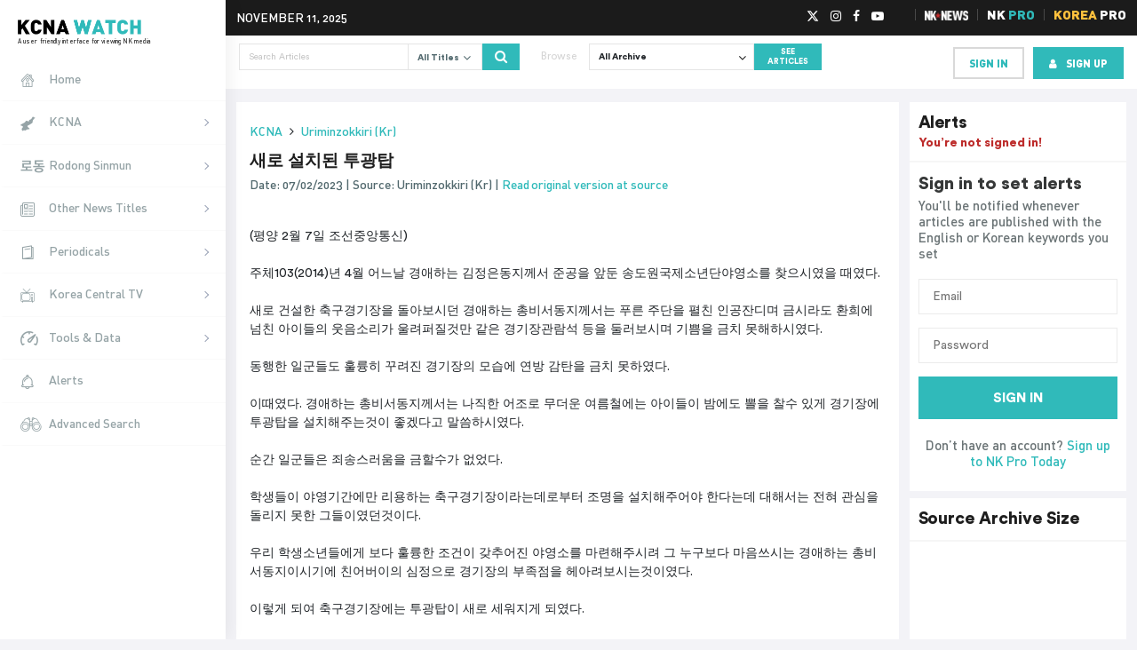

--- FILE ---
content_type: text/html; charset=UTF-8
request_url: https://kcnawatch.org/newstream/1675775332-910877788/%EC%83%88%EB%A1%9C-%EC%84%A4%EC%B9%98%EB%90%9C-%ED%88%AC%EA%B4%91%ED%83%91/
body_size: 32436
content:
<!DOCTYPE html>
<html lang="en-US">

<head><meta name="google-site-verification" content="IxAqbuSOSIrbz-Vl7gJq8MvJ-AsX1W_txos13D0sgsA" />
		<meta charset="UTF-8"><script>if(navigator.userAgent.match(/MSIE|Internet Explorer/i)||navigator.userAgent.match(/Trident\/7\..*?rv:11/i)){var href=document.location.href;if(!href.match(/[?&]nowprocket/)){if(href.indexOf("?")==-1){if(href.indexOf("#")==-1){document.location.href=href+"?nowprocket=1"}else{document.location.href=href.replace("#","?nowprocket=1#")}}else{if(href.indexOf("#")==-1){document.location.href=href+"&nowprocket=1"}else{document.location.href=href.replace("#","&nowprocket=1#")}}}}</script><script>(()=>{class RocketLazyLoadScripts{constructor(){this.v="1.2.5.1",this.triggerEvents=["keydown","mousedown","mousemove","touchmove","touchstart","touchend","wheel"],this.userEventHandler=this.t.bind(this),this.touchStartHandler=this.i.bind(this),this.touchMoveHandler=this.o.bind(this),this.touchEndHandler=this.h.bind(this),this.clickHandler=this.u.bind(this),this.interceptedClicks=[],this.interceptedClickListeners=[],this.l(this),window.addEventListener("pageshow",(t=>{this.persisted=t.persisted,this.everythingLoaded&&this.m()})),document.addEventListener("DOMContentLoaded",(()=>{this.p()})),this.delayedScripts={normal:[],async:[],defer:[]},this.trash=[],this.allJQueries=[]}k(t){document.hidden?t.t():(this.triggerEvents.forEach((e=>window.addEventListener(e,t.userEventHandler,{passive:!0}))),window.addEventListener("touchstart",t.touchStartHandler,{passive:!0}),window.addEventListener("mousedown",t.touchStartHandler),document.addEventListener("visibilitychange",t.userEventHandler))}_(){this.triggerEvents.forEach((t=>window.removeEventListener(t,this.userEventHandler,{passive:!0}))),document.removeEventListener("visibilitychange",this.userEventHandler)}i(t){"HTML"!==t.target.tagName&&(window.addEventListener("touchend",this.touchEndHandler),window.addEventListener("mouseup",this.touchEndHandler),window.addEventListener("touchmove",this.touchMoveHandler,{passive:!0}),window.addEventListener("mousemove",this.touchMoveHandler),t.target.addEventListener("click",this.clickHandler),this.L(t.target,!0),this.M(t.target,"onclick","rocket-onclick"),this.C())}o(t){window.removeEventListener("touchend",this.touchEndHandler),window.removeEventListener("mouseup",this.touchEndHandler),window.removeEventListener("touchmove",this.touchMoveHandler,{passive:!0}),window.removeEventListener("mousemove",this.touchMoveHandler),t.target.removeEventListener("click",this.clickHandler),this.L(t.target,!1),this.M(t.target,"rocket-onclick","onclick"),this.O()}h(){window.removeEventListener("touchend",this.touchEndHandler),window.removeEventListener("mouseup",this.touchEndHandler),window.removeEventListener("touchmove",this.touchMoveHandler,{passive:!0}),window.removeEventListener("mousemove",this.touchMoveHandler)}u(t){t.target.removeEventListener("click",this.clickHandler),this.L(t.target,!1),this.M(t.target,"rocket-onclick","onclick"),this.interceptedClicks.push(t),t.preventDefault(),t.stopPropagation(),t.stopImmediatePropagation(),this.O()}D(){window.removeEventListener("touchstart",this.touchStartHandler,{passive:!0}),window.removeEventListener("mousedown",this.touchStartHandler),this.interceptedClicks.forEach((t=>{t.target.dispatchEvent(new MouseEvent("click",{view:t.view,bubbles:!0,cancelable:!0}))}))}l(t){EventTarget.prototype.addEventListenerBase=EventTarget.prototype.addEventListener,EventTarget.prototype.addEventListener=function(e,i,o){"click"!==e||t.windowLoaded||i===t.clickHandler||t.interceptedClickListeners.push({target:this,func:i,options:o}),(this||window).addEventListenerBase(e,i,o)}}L(t,e){this.interceptedClickListeners.forEach((i=>{i.target===t&&(e?t.removeEventListener("click",i.func,i.options):t.addEventListener("click",i.func,i.options))})),t.parentNode!==document.documentElement&&this.L(t.parentNode,e)}S(){return new Promise((t=>{this.T?this.O=t:t()}))}C(){this.T=!0}O(){this.T=!1}M(t,e,i){t.hasAttribute&&t.hasAttribute(e)&&(event.target.setAttribute(i,event.target.getAttribute(e)),event.target.removeAttribute(e))}t(){this._(this),"loading"===document.readyState?document.addEventListener("DOMContentLoaded",this.R.bind(this)):this.R()}p(){let t=[];document.querySelectorAll("script[type=rocketlazyloadscript][data-rocket-src]").forEach((e=>{let i=e.getAttribute("data-rocket-src");if(i&&0!==i.indexOf("data:")){0===i.indexOf("//")&&(i=location.protocol+i);try{const o=new URL(i).origin;o!==location.origin&&t.push({src:o,crossOrigin:e.crossOrigin||"module"===e.getAttribute("data-rocket-type")})}catch(t){}}})),t=[...new Map(t.map((t=>[JSON.stringify(t),t]))).values()],this.j(t,"preconnect")}async R(){this.lastBreath=Date.now(),this.P(this),this.F(this),this.q(),this.A(),this.I(),await this.U(this.delayedScripts.normal),await this.U(this.delayedScripts.defer),await this.U(this.delayedScripts.async);try{await this.W(),await this.H(this),await this.J()}catch(t){console.error(t)}window.dispatchEvent(new Event("rocket-allScriptsLoaded")),this.everythingLoaded=!0,this.S().then((()=>{this.D()})),this.N()}A(){document.querySelectorAll("script[type=rocketlazyloadscript]").forEach((t=>{t.hasAttribute("data-rocket-src")?t.hasAttribute("async")&&!1!==t.async?this.delayedScripts.async.push(t):t.hasAttribute("defer")&&!1!==t.defer||"module"===t.getAttribute("data-rocket-type")?this.delayedScripts.defer.push(t):this.delayedScripts.normal.push(t):this.delayedScripts.normal.push(t)}))}async B(t){if(await this.G(),!0!==t.noModule||!("noModule"in HTMLScriptElement.prototype))return new Promise((e=>{let i;function o(){(i||t).setAttribute("data-rocket-status","executed"),e()}try{if(navigator.userAgent.indexOf("Firefox/")>0||""===navigator.vendor)i=document.createElement("script"),[...t.attributes].forEach((t=>{let e=t.nodeName;"type"!==e&&("data-rocket-type"===e&&(e="type"),"data-rocket-src"===e&&(e="src"),i.setAttribute(e,t.nodeValue))})),t.text&&(i.text=t.text),i.hasAttribute("src")?(i.addEventListener("load",o),i.addEventListener("error",(function(){i.setAttribute("data-rocket-status","failed"),e()})),setTimeout((()=>{i.isConnected||e()}),1)):(i.text=t.text,o()),t.parentNode.replaceChild(i,t);else{const i=t.getAttribute("data-rocket-type"),n=t.getAttribute("data-rocket-src");i?(t.type=i,t.removeAttribute("data-rocket-type")):t.removeAttribute("type"),t.addEventListener("load",o),t.addEventListener("error",(function(){t.setAttribute("data-rocket-status","failed"),e()})),n?(t.removeAttribute("data-rocket-src"),t.src=n):t.src="data:text/javascript;base64,"+window.btoa(unescape(encodeURIComponent(t.text)))}}catch(i){t.setAttribute("data-rocket-status","failed"),e()}}));t.setAttribute("data-rocket-status","skipped")}async U(t){const e=t.shift();return e&&e.isConnected?(await this.B(e),this.U(t)):Promise.resolve()}I(){this.j([...this.delayedScripts.normal,...this.delayedScripts.defer,...this.delayedScripts.async],"preload")}j(t,e){var i=document.createDocumentFragment();t.forEach((t=>{const o=t.getAttribute&&t.getAttribute("data-rocket-src")||t.src;if(o){const n=document.createElement("link");n.href=o,n.rel=e,"preconnect"!==e&&(n.as="script"),t.getAttribute&&"module"===t.getAttribute("data-rocket-type")&&(n.crossOrigin=!0),t.crossOrigin&&(n.crossOrigin=t.crossOrigin),t.integrity&&(n.integrity=t.integrity),i.appendChild(n),this.trash.push(n)}})),document.head.appendChild(i)}P(t){let e={};function i(i,o){return e[o].eventsToRewrite.indexOf(i)>=0&&!t.everythingLoaded?"rocket-"+i:i}function o(t,o){!function(t){e[t]||(e[t]={originalFunctions:{add:t.addEventListener,remove:t.removeEventListener},eventsToRewrite:[]},t.addEventListener=function(){arguments[0]=i(arguments[0],t),e[t].originalFunctions.add.apply(t,arguments)},t.removeEventListener=function(){arguments[0]=i(arguments[0],t),e[t].originalFunctions.remove.apply(t,arguments)})}(t),e[t].eventsToRewrite.push(o)}function n(e,i){let o=e[i];e[i]=null,Object.defineProperty(e,i,{get:()=>o||function(){},set(n){t.everythingLoaded?o=n:e["rocket"+i]=o=n}})}o(document,"DOMContentLoaded"),o(window,"DOMContentLoaded"),o(window,"load"),o(window,"pageshow"),o(document,"readystatechange"),n(document,"onreadystatechange"),n(window,"onload"),n(window,"onpageshow")}F(t){let e;function i(e){return t.everythingLoaded?e:e.split(" ").map((t=>"load"===t||0===t.indexOf("load.")?"rocket-jquery-load":t)).join(" ")}function o(o){if(o&&o.fn&&!t.allJQueries.includes(o)){o.fn.ready=o.fn.init.prototype.ready=function(e){return t.domReadyFired?e.bind(document)(o):document.addEventListener("rocket-DOMContentLoaded",(()=>e.bind(document)(o))),o([])};const e=o.fn.on;o.fn.on=o.fn.init.prototype.on=function(){return this[0]===window&&("string"==typeof arguments[0]||arguments[0]instanceof String?arguments[0]=i(arguments[0]):"object"==typeof arguments[0]&&Object.keys(arguments[0]).forEach((t=>{const e=arguments[0][t];delete arguments[0][t],arguments[0][i(t)]=e}))),e.apply(this,arguments),this},t.allJQueries.push(o)}e=o}o(window.jQuery),Object.defineProperty(window,"jQuery",{get:()=>e,set(t){o(t)}})}async H(t){const e=document.querySelector("script[data-webpack]");e&&(await async function(){return new Promise((t=>{e.addEventListener("load",t),e.addEventListener("error",t)}))}(),await t.K(),await t.H(t))}async W(){this.domReadyFired=!0,await this.G(),document.dispatchEvent(new Event("rocket-readystatechange")),await this.G(),document.rocketonreadystatechange&&document.rocketonreadystatechange(),await this.G(),document.dispatchEvent(new Event("rocket-DOMContentLoaded")),await this.G(),window.dispatchEvent(new Event("rocket-DOMContentLoaded"))}async J(){await this.G(),document.dispatchEvent(new Event("rocket-readystatechange")),await this.G(),document.rocketonreadystatechange&&document.rocketonreadystatechange(),await this.G(),window.dispatchEvent(new Event("rocket-load")),await this.G(),window.rocketonload&&window.rocketonload(),await this.G(),this.allJQueries.forEach((t=>t(window).trigger("rocket-jquery-load"))),await this.G();const t=new Event("rocket-pageshow");t.persisted=this.persisted,window.dispatchEvent(t),await this.G(),window.rocketonpageshow&&window.rocketonpageshow({persisted:this.persisted}),this.windowLoaded=!0}m(){document.onreadystatechange&&document.onreadystatechange(),window.onload&&window.onload(),window.onpageshow&&window.onpageshow({persisted:this.persisted})}q(){const t=new Map;document.write=document.writeln=function(e){const i=document.currentScript;i||console.error("WPRocket unable to document.write this: "+e);const o=document.createRange(),n=i.parentElement;let s=t.get(i);void 0===s&&(s=i.nextSibling,t.set(i,s));const c=document.createDocumentFragment();o.setStart(c,0),c.appendChild(o.createContextualFragment(e)),n.insertBefore(c,s)}}async G(){Date.now()-this.lastBreath>45&&(await this.K(),this.lastBreath=Date.now())}async K(){return document.hidden?new Promise((t=>setTimeout(t))):new Promise((t=>requestAnimationFrame(t)))}N(){this.trash.forEach((t=>t.remove()))}static run(){const t=new RocketLazyLoadScripts;t.k(t)}}RocketLazyLoadScripts.run()})();</script>
	<!-- InMobi Choice. Consent Manager Tag v3.0 (for TCF 2.2) -->
	<script type="rocketlazyloadscript" data-rocket-type="text/javascript" async=true>
		(function () {
			var host = window.location.hostname;
			var element = document.createElement('script');
			var firstScript = document.getElementsByTagName('script')[0];
			var url = 'https://cmp.inmobi.com'
				.concat('/choice/', 'FB38YHgHfyq--', '/', host, '/choice.js?tag_version=V3');
			var uspTries = 0;
			var uspTriesLimit = 3;
			element.async = true;
			element.type = 'text/javascript';
			element.src = url;

			firstScript.parentNode.insertBefore(element, firstScript);

			function makeStub() {
				var TCF_LOCATOR_NAME = '__tcfapiLocator';
				var queue = [];
				var win = window;
				var cmpFrame;

				function addFrame() {
					var doc = win.document;
					var otherCMP = !!(win.frames[TCF_LOCATOR_NAME]);

					if (!otherCMP) {
						if (doc.body) {
							var iframe = doc.createElement('iframe');

							iframe.style.cssText = 'display:none';
							iframe.name = TCF_LOCATOR_NAME;
							doc.body.appendChild(iframe);
						} else {
							setTimeout(addFrame, 5);
						}
					}
					return !otherCMP;
				}

				function tcfAPIHandler() {
					var gdprApplies;
					var args = arguments;

					if (!args.length) {
						return queue;
					} else if (args[0] === 'setGdprApplies') {
						if (
							args.length > 3 &&
							args[2] === 2 &&
							typeof args[3] === 'boolean'
						) {
							gdprApplies = args[3];
							if (typeof args[2] === 'function') {
								args[2]('set', true);
							}
						}
					} else if (args[0] === 'ping') {
						var retr = {
							gdprApplies: gdprApplies,
							cmpLoaded: false,
							cmpStatus: 'stub'
						};

						if (typeof args[2] === 'function') {
							args[2](retr);
						}
					} else {
						if (args[0] === 'init' && typeof args[3] === 'object') {
							args[3] = Object.assign(args[3], {
								tag_version: 'V3'
							});
						}
						queue.push(args);
					}
				}

				function postMessageEventHandler(event) {
					var msgIsString = typeof event.data === 'string';
					var json = {};

					try {
						if (msgIsString) {
							json = JSON.parse(event.data);
						} else {
							json = event.data;
						}
					} catch (ignore) { }

					var payload = json.__tcfapiCall;

					if (payload) {
						window.__tcfapi(
							payload.command,
							payload.version,
							function (retValue, success) {
								var returnMsg = {
									__tcfapiReturn: {
										returnValue: retValue,
										success: success,
										callId: payload.callId
									}
								};
								if (msgIsString) {
									returnMsg = JSON.stringify(returnMsg);
								}
								if (event && event.source && event.source.postMessage) {
									event.source.postMessage(returnMsg, '*');
								}
							},
							payload.parameter
						);
					}
				}

				while (win) {
					try {
						if (win.frames[TCF_LOCATOR_NAME]) {
							cmpFrame = win;
							break;
						}
					} catch (ignore) { }

					if (win === window.top) {
						break;
					}
					win = win.parent;
				}
				if (!cmpFrame) {
					addFrame();
					win.__tcfapi = tcfAPIHandler;
					win.addEventListener('message', postMessageEventHandler, false);
				}
			};

			makeStub();

			function makeGppStub() {
				const CMP_ID = 10;
				const SUPPORTED_APIS = [
					'2:tcfeuv2',
					'6:uspv1',
					'7:usnatv1',
					'8:usca',
					'9:usvav1',
					'10:uscov1',
					'11:usutv1',
					'12:usctv1'
				];

				window.__gpp_addFrame = function (n) {
					if (!window.frames[n]) {
						if (document.body) {
							var i = document.createElement("iframe");
							i.style.cssText = "display:none";
							i.name = n;
							document.body.appendChild(i);
						} else {
							window.setTimeout(window.__gpp_addFrame, 10, n);
						}
					}
				};
				window.__gpp_stub = function () {
					var b = arguments;
					__gpp.queue = __gpp.queue || [];
					__gpp.events = __gpp.events || [];

					if (!b.length || (b.length == 1 && b[0] == "queue")) {
						return __gpp.queue;
					}

					if (b.length == 1 && b[0] == "events") {
						return __gpp.events;
					}

					var cmd = b[0];
					var clb = b.length > 1 ? b[1] : null;
					var par = b.length > 2 ? b[2] : null;
					if (cmd === "ping") {
						clb({
							gppVersion: "1.1", // must be “Version.Subversion”, current: “1.1”
							cmpStatus: "stub", // possible values: stub, loading, loaded, error
							cmpDisplayStatus: "hidden", // possible values: hidden, visible, disabled
							signalStatus: "not ready", // possible values: not ready, ready
							supportedAPIs: SUPPORTED_APIS, // list of supported APIs
							cmpId: CMP_ID, // IAB assigned CMP ID, may be 0 during stub/loading
							sectionList: [],
							applicableSections: [-1],
							gppString: "",
							parsedSections: {},
						},
							true
						);
					} else if (cmd === "addEventListener") {
						if (!("lastId" in __gpp)) {
							__gpp.lastId = 0;
						}
						__gpp.lastId++;
						var lnr = __gpp.lastId;
						__gpp.events.push({
							id: lnr,
							callback: clb,
							parameter: par,
						});
						clb({
							eventName: "listenerRegistered",
							listenerId: lnr, // Registered ID of the listener
							data: true, // positive signal
							pingData: {
								gppVersion: "1.1", // must be “Version.Subversion”, current: “1.1”
								cmpStatus: "stub", // possible values: stub, loading, loaded, error
								cmpDisplayStatus: "hidden", // possible values: hidden, visible, disabled
								signalStatus: "not ready", // possible values: not ready, ready
								supportedAPIs: SUPPORTED_APIS, // list of supported APIs
								cmpId: CMP_ID, // list of supported APIs
								sectionList: [],
								applicableSections: [-1],
								gppString: "",
								parsedSections: {},
							},
						},
							true
						);
					} else if (cmd === "removeEventListener") {
						var success = false;
						for (var i = 0; i < __gpp.events.length; i++) {
							if (__gpp.events[i].id == par) {
								__gpp.events.splice(i, 1);
								success = true;
								break;
							}
						}
						clb({
							eventName: "listenerRemoved",
							listenerId: par, // Registered ID of the listener
							data: success, // status info
							pingData: {
								gppVersion: "1.1", // must be “Version.Subversion”, current: “1.1”
								cmpStatus: "stub", // possible values: stub, loading, loaded, error
								cmpDisplayStatus: "hidden", // possible values: hidden, visible, disabled
								signalStatus: "not ready", // possible values: not ready, ready
								supportedAPIs: SUPPORTED_APIS, // list of supported APIs
								cmpId: CMP_ID, // CMP ID
								sectionList: [],
								applicableSections: [-1],
								gppString: "",
								parsedSections: {},
							},
						},
							true
						);
					} else if (cmd === "hasSection") {
						clb(false, true);
					} else if (cmd === "getSection" || cmd === "getField") {
						clb(null, true);
					}
					//queue all other commands
					else {
						__gpp.queue.push([].slice.apply(b));
					}
				};
				window.__gpp_msghandler = function (event) {
					var msgIsString = typeof event.data === "string";
					try {
						var json = msgIsString ? JSON.parse(event.data) : event.data;
					} catch (e) {
						var json = null;
					}
					if (typeof json === "object" && json !== null && "__gppCall" in json) {
						var i = json.__gppCall;
						window.__gpp(
							i.command,
							function (retValue, success) {
								var returnMsg = {
									__gppReturn: {
										returnValue: retValue,
										success: success,
										callId: i.callId,
									},
								};
								event.source.postMessage(msgIsString ? JSON.stringify(returnMsg) : returnMsg,
									"*");
							},
							"parameter" in i ? i.parameter : null,
							"version" in i ? i.version : "1.1"
						);
					}
				};
				if (!("__gpp" in window) || typeof window.__gpp !== "function") {
					window.__gpp = window.__gpp_stub;
					window.addEventListener("message", window.__gpp_msghandler, false);
					window.__gpp_addFrame("__gppLocator");
				}
			};

			makeGppStub();

			var uspStubFunction = function () {
				var arg = arguments;
				if (typeof window.__uspapi !== uspStubFunction) {
					setTimeout(function () {
						if (typeof window.__uspapi !== 'undefined') {
							window.__uspapi.apply(window.__uspapi, arg);
						}
					}, 500);
				}
			};

			var checkIfUspIsReady = function () {
				uspTries++;
				if (window.__uspapi === uspStubFunction && uspTries < uspTriesLimit) {
					console.warn('USP is not accessible');
				} else {
					clearInterval(uspInterval);
				}
			};

			if (typeof window.__uspapi === 'undefined') {
				window.__uspapi = uspStubFunction;
				var uspInterval = setInterval(checkIfUspIsReady, 6000);
			}
		})();
	</script>
	<!-- End InMobi Choice. Consent Manager Tag v3.0 (for TCF 2.2) -->
			
	<meta name="viewport" content="width=device-width, initial-scale=1">
	<meta name="theme-color" content="#1b1b1b">
	<link rel="shortcut icon" type="image/png" href="https://kcnawatch.org/wp-content/themes/kcnawatch/favicon.png">
	<meta name='robots' content='index, follow, max-image-preview:large, max-snippet:-1, max-video-preview:-1' />
	<style>img:is([sizes="auto" i], [sizes^="auto," i]) { contain-intrinsic-size: 3000px 1500px }</style>
	
	<!-- This site is optimized with the Yoast SEO plugin v26.3 - https://yoast.com/wordpress/plugins/seo/ -->
	<title>새로 설치된 투광탑 | KCNA Watch</title>
	<link rel="canonical" href="https://kcnawatch.org/newstream/" />
	<meta property="og:locale" content="en_US" />
	<meta property="og:type" content="article" />
	<meta property="og:title" content="Newstream | KCNA Watch" />
	<meta property="og:url" content="https://kcnawatch.org/newstream/" />
	<meta property="og:site_name" content="KCNA Watch" />
	<meta name="twitter:card" content="summary_large_image" />
	<script type="application/ld+json" class="yoast-schema-graph">{"@context":"https://schema.org","@graph":[{"@type":"WebPage","@id":"https://kcnawatch.org/newstream/","url":"https://kcnawatch.org/newstream/","name":"Newstream | KCNA Watch","isPartOf":{"@id":"https://kcnawatch.org/#website"},"datePublished":"2015-11-29T11:54:54+00:00","breadcrumb":{"@id":"https://kcnawatch.org/newstream/#breadcrumb"},"inLanguage":"en-US","potentialAction":[{"@type":"ReadAction","target":["https://kcnawatch.org/newstream/"]}]},{"@type":"BreadcrumbList","@id":"https://kcnawatch.org/newstream/#breadcrumb","itemListElement":[{"@type":"ListItem","position":1,"name":"Home","item":"https://kcnawatch.org/"},{"@type":"ListItem","position":2,"name":"Newstream"}]},{"@type":"WebSite","@id":"https://kcnawatch.org/#website","url":"https://kcnawatch.org/","name":"KCNA Watch","description":"Automated DPRK Media Aggregator","potentialAction":[{"@type":"SearchAction","target":{"@type":"EntryPoint","urlTemplate":"https://kcnawatch.org/?s={search_term_string}"},"query-input":{"@type":"PropertyValueSpecification","valueRequired":true,"valueName":"search_term_string"}}],"inLanguage":"en-US"}]}</script>
	<!-- / Yoast SEO plugin. -->


<link rel='dns-prefetch' href='//www.google.com' />
<link rel='dns-prefetch' href='//027b920af26444faade4f5b0da2b04ff.js.ubembed.com' />
<link rel='dns-prefetch' href='//www.gstatic.com' />
<link rel='dns-prefetch' href='//assets.korearisk.com' />
<script type="rocketlazyloadscript" data-rocket-type="text/javascript">
/* <![CDATA[ */
window._wpemojiSettings = {"baseUrl":"https:\/\/s.w.org\/images\/core\/emoji\/16.0.1\/72x72\/","ext":".png","svgUrl":"https:\/\/s.w.org\/images\/core\/emoji\/16.0.1\/svg\/","svgExt":".svg","source":{"concatemoji":"https:\/\/kcnawatch.org\/wp-includes\/js\/wp-emoji-release.min.js?ver=6.8.3"}};
/*! This file is auto-generated */
!function(s,n){var o,i,e;function c(e){try{var t={supportTests:e,timestamp:(new Date).valueOf()};sessionStorage.setItem(o,JSON.stringify(t))}catch(e){}}function p(e,t,n){e.clearRect(0,0,e.canvas.width,e.canvas.height),e.fillText(t,0,0);var t=new Uint32Array(e.getImageData(0,0,e.canvas.width,e.canvas.height).data),a=(e.clearRect(0,0,e.canvas.width,e.canvas.height),e.fillText(n,0,0),new Uint32Array(e.getImageData(0,0,e.canvas.width,e.canvas.height).data));return t.every(function(e,t){return e===a[t]})}function u(e,t){e.clearRect(0,0,e.canvas.width,e.canvas.height),e.fillText(t,0,0);for(var n=e.getImageData(16,16,1,1),a=0;a<n.data.length;a++)if(0!==n.data[a])return!1;return!0}function f(e,t,n,a){switch(t){case"flag":return n(e,"\ud83c\udff3\ufe0f\u200d\u26a7\ufe0f","\ud83c\udff3\ufe0f\u200b\u26a7\ufe0f")?!1:!n(e,"\ud83c\udde8\ud83c\uddf6","\ud83c\udde8\u200b\ud83c\uddf6")&&!n(e,"\ud83c\udff4\udb40\udc67\udb40\udc62\udb40\udc65\udb40\udc6e\udb40\udc67\udb40\udc7f","\ud83c\udff4\u200b\udb40\udc67\u200b\udb40\udc62\u200b\udb40\udc65\u200b\udb40\udc6e\u200b\udb40\udc67\u200b\udb40\udc7f");case"emoji":return!a(e,"\ud83e\udedf")}return!1}function g(e,t,n,a){var r="undefined"!=typeof WorkerGlobalScope&&self instanceof WorkerGlobalScope?new OffscreenCanvas(300,150):s.createElement("canvas"),o=r.getContext("2d",{willReadFrequently:!0}),i=(o.textBaseline="top",o.font="600 32px Arial",{});return e.forEach(function(e){i[e]=t(o,e,n,a)}),i}function t(e){var t=s.createElement("script");t.src=e,t.defer=!0,s.head.appendChild(t)}"undefined"!=typeof Promise&&(o="wpEmojiSettingsSupports",i=["flag","emoji"],n.supports={everything:!0,everythingExceptFlag:!0},e=new Promise(function(e){s.addEventListener("DOMContentLoaded",e,{once:!0})}),new Promise(function(t){var n=function(){try{var e=JSON.parse(sessionStorage.getItem(o));if("object"==typeof e&&"number"==typeof e.timestamp&&(new Date).valueOf()<e.timestamp+604800&&"object"==typeof e.supportTests)return e.supportTests}catch(e){}return null}();if(!n){if("undefined"!=typeof Worker&&"undefined"!=typeof OffscreenCanvas&&"undefined"!=typeof URL&&URL.createObjectURL&&"undefined"!=typeof Blob)try{var e="postMessage("+g.toString()+"("+[JSON.stringify(i),f.toString(),p.toString(),u.toString()].join(",")+"));",a=new Blob([e],{type:"text/javascript"}),r=new Worker(URL.createObjectURL(a),{name:"wpTestEmojiSupports"});return void(r.onmessage=function(e){c(n=e.data),r.terminate(),t(n)})}catch(e){}c(n=g(i,f,p,u))}t(n)}).then(function(e){for(var t in e)n.supports[t]=e[t],n.supports.everything=n.supports.everything&&n.supports[t],"flag"!==t&&(n.supports.everythingExceptFlag=n.supports.everythingExceptFlag&&n.supports[t]);n.supports.everythingExceptFlag=n.supports.everythingExceptFlag&&!n.supports.flag,n.DOMReady=!1,n.readyCallback=function(){n.DOMReady=!0}}).then(function(){return e}).then(function(){var e;n.supports.everything||(n.readyCallback(),(e=n.source||{}).concatemoji?t(e.concatemoji):e.wpemoji&&e.twemoji&&(t(e.twemoji),t(e.wpemoji)))}))}((window,document),window._wpemojiSettings);
/* ]]> */
</script>
<style id='wp-emoji-styles-inline-css' type='text/css'>

	img.wp-smiley, img.emoji {
		display: inline !important;
		border: none !important;
		box-shadow: none !important;
		height: 1em !important;
		width: 1em !important;
		margin: 0 0.07em !important;
		vertical-align: -0.1em !important;
		background: none !important;
		padding: 0 !important;
	}
</style>
<link rel='stylesheet' id='wp-block-library-css' href='https://kcnawatch.org/wp-includes/css/dist/block-library/style.min.css?ver=6.8.3' type='text/css' media='all' />
<style id='classic-theme-styles-inline-css' type='text/css'>
/*! This file is auto-generated */
.wp-block-button__link{color:#fff;background-color:#32373c;border-radius:9999px;box-shadow:none;text-decoration:none;padding:calc(.667em + 2px) calc(1.333em + 2px);font-size:1.125em}.wp-block-file__button{background:#32373c;color:#fff;text-decoration:none}
</style>
<style id='global-styles-inline-css' type='text/css'>
:root{--wp--preset--aspect-ratio--square: 1;--wp--preset--aspect-ratio--4-3: 4/3;--wp--preset--aspect-ratio--3-4: 3/4;--wp--preset--aspect-ratio--3-2: 3/2;--wp--preset--aspect-ratio--2-3: 2/3;--wp--preset--aspect-ratio--16-9: 16/9;--wp--preset--aspect-ratio--9-16: 9/16;--wp--preset--color--black: #000000;--wp--preset--color--cyan-bluish-gray: #abb8c3;--wp--preset--color--white: #ffffff;--wp--preset--color--pale-pink: #f78da7;--wp--preset--color--vivid-red: #cf2e2e;--wp--preset--color--luminous-vivid-orange: #ff6900;--wp--preset--color--luminous-vivid-amber: #fcb900;--wp--preset--color--light-green-cyan: #7bdcb5;--wp--preset--color--vivid-green-cyan: #00d084;--wp--preset--color--pale-cyan-blue: #8ed1fc;--wp--preset--color--vivid-cyan-blue: #0693e3;--wp--preset--color--vivid-purple: #9b51e0;--wp--preset--gradient--vivid-cyan-blue-to-vivid-purple: linear-gradient(135deg,rgba(6,147,227,1) 0%,rgb(155,81,224) 100%);--wp--preset--gradient--light-green-cyan-to-vivid-green-cyan: linear-gradient(135deg,rgb(122,220,180) 0%,rgb(0,208,130) 100%);--wp--preset--gradient--luminous-vivid-amber-to-luminous-vivid-orange: linear-gradient(135deg,rgba(252,185,0,1) 0%,rgba(255,105,0,1) 100%);--wp--preset--gradient--luminous-vivid-orange-to-vivid-red: linear-gradient(135deg,rgba(255,105,0,1) 0%,rgb(207,46,46) 100%);--wp--preset--gradient--very-light-gray-to-cyan-bluish-gray: linear-gradient(135deg,rgb(238,238,238) 0%,rgb(169,184,195) 100%);--wp--preset--gradient--cool-to-warm-spectrum: linear-gradient(135deg,rgb(74,234,220) 0%,rgb(151,120,209) 20%,rgb(207,42,186) 40%,rgb(238,44,130) 60%,rgb(251,105,98) 80%,rgb(254,248,76) 100%);--wp--preset--gradient--blush-light-purple: linear-gradient(135deg,rgb(255,206,236) 0%,rgb(152,150,240) 100%);--wp--preset--gradient--blush-bordeaux: linear-gradient(135deg,rgb(254,205,165) 0%,rgb(254,45,45) 50%,rgb(107,0,62) 100%);--wp--preset--gradient--luminous-dusk: linear-gradient(135deg,rgb(255,203,112) 0%,rgb(199,81,192) 50%,rgb(65,88,208) 100%);--wp--preset--gradient--pale-ocean: linear-gradient(135deg,rgb(255,245,203) 0%,rgb(182,227,212) 50%,rgb(51,167,181) 100%);--wp--preset--gradient--electric-grass: linear-gradient(135deg,rgb(202,248,128) 0%,rgb(113,206,126) 100%);--wp--preset--gradient--midnight: linear-gradient(135deg,rgb(2,3,129) 0%,rgb(40,116,252) 100%);--wp--preset--font-size--small: 13px;--wp--preset--font-size--medium: 20px;--wp--preset--font-size--large: 36px;--wp--preset--font-size--x-large: 42px;--wp--preset--spacing--20: 0.44rem;--wp--preset--spacing--30: 0.67rem;--wp--preset--spacing--40: 1rem;--wp--preset--spacing--50: 1.5rem;--wp--preset--spacing--60: 2.25rem;--wp--preset--spacing--70: 3.38rem;--wp--preset--spacing--80: 5.06rem;--wp--preset--shadow--natural: 6px 6px 9px rgba(0, 0, 0, 0.2);--wp--preset--shadow--deep: 12px 12px 50px rgba(0, 0, 0, 0.4);--wp--preset--shadow--sharp: 6px 6px 0px rgba(0, 0, 0, 0.2);--wp--preset--shadow--outlined: 6px 6px 0px -3px rgba(255, 255, 255, 1), 6px 6px rgba(0, 0, 0, 1);--wp--preset--shadow--crisp: 6px 6px 0px rgba(0, 0, 0, 1);}:where(.is-layout-flex){gap: 0.5em;}:where(.is-layout-grid){gap: 0.5em;}body .is-layout-flex{display: flex;}.is-layout-flex{flex-wrap: wrap;align-items: center;}.is-layout-flex > :is(*, div){margin: 0;}body .is-layout-grid{display: grid;}.is-layout-grid > :is(*, div){margin: 0;}:where(.wp-block-columns.is-layout-flex){gap: 2em;}:where(.wp-block-columns.is-layout-grid){gap: 2em;}:where(.wp-block-post-template.is-layout-flex){gap: 1.25em;}:where(.wp-block-post-template.is-layout-grid){gap: 1.25em;}.has-black-color{color: var(--wp--preset--color--black) !important;}.has-cyan-bluish-gray-color{color: var(--wp--preset--color--cyan-bluish-gray) !important;}.has-white-color{color: var(--wp--preset--color--white) !important;}.has-pale-pink-color{color: var(--wp--preset--color--pale-pink) !important;}.has-vivid-red-color{color: var(--wp--preset--color--vivid-red) !important;}.has-luminous-vivid-orange-color{color: var(--wp--preset--color--luminous-vivid-orange) !important;}.has-luminous-vivid-amber-color{color: var(--wp--preset--color--luminous-vivid-amber) !important;}.has-light-green-cyan-color{color: var(--wp--preset--color--light-green-cyan) !important;}.has-vivid-green-cyan-color{color: var(--wp--preset--color--vivid-green-cyan) !important;}.has-pale-cyan-blue-color{color: var(--wp--preset--color--pale-cyan-blue) !important;}.has-vivid-cyan-blue-color{color: var(--wp--preset--color--vivid-cyan-blue) !important;}.has-vivid-purple-color{color: var(--wp--preset--color--vivid-purple) !important;}.has-black-background-color{background-color: var(--wp--preset--color--black) !important;}.has-cyan-bluish-gray-background-color{background-color: var(--wp--preset--color--cyan-bluish-gray) !important;}.has-white-background-color{background-color: var(--wp--preset--color--white) !important;}.has-pale-pink-background-color{background-color: var(--wp--preset--color--pale-pink) !important;}.has-vivid-red-background-color{background-color: var(--wp--preset--color--vivid-red) !important;}.has-luminous-vivid-orange-background-color{background-color: var(--wp--preset--color--luminous-vivid-orange) !important;}.has-luminous-vivid-amber-background-color{background-color: var(--wp--preset--color--luminous-vivid-amber) !important;}.has-light-green-cyan-background-color{background-color: var(--wp--preset--color--light-green-cyan) !important;}.has-vivid-green-cyan-background-color{background-color: var(--wp--preset--color--vivid-green-cyan) !important;}.has-pale-cyan-blue-background-color{background-color: var(--wp--preset--color--pale-cyan-blue) !important;}.has-vivid-cyan-blue-background-color{background-color: var(--wp--preset--color--vivid-cyan-blue) !important;}.has-vivid-purple-background-color{background-color: var(--wp--preset--color--vivid-purple) !important;}.has-black-border-color{border-color: var(--wp--preset--color--black) !important;}.has-cyan-bluish-gray-border-color{border-color: var(--wp--preset--color--cyan-bluish-gray) !important;}.has-white-border-color{border-color: var(--wp--preset--color--white) !important;}.has-pale-pink-border-color{border-color: var(--wp--preset--color--pale-pink) !important;}.has-vivid-red-border-color{border-color: var(--wp--preset--color--vivid-red) !important;}.has-luminous-vivid-orange-border-color{border-color: var(--wp--preset--color--luminous-vivid-orange) !important;}.has-luminous-vivid-amber-border-color{border-color: var(--wp--preset--color--luminous-vivid-amber) !important;}.has-light-green-cyan-border-color{border-color: var(--wp--preset--color--light-green-cyan) !important;}.has-vivid-green-cyan-border-color{border-color: var(--wp--preset--color--vivid-green-cyan) !important;}.has-pale-cyan-blue-border-color{border-color: var(--wp--preset--color--pale-cyan-blue) !important;}.has-vivid-cyan-blue-border-color{border-color: var(--wp--preset--color--vivid-cyan-blue) !important;}.has-vivid-purple-border-color{border-color: var(--wp--preset--color--vivid-purple) !important;}.has-vivid-cyan-blue-to-vivid-purple-gradient-background{background: var(--wp--preset--gradient--vivid-cyan-blue-to-vivid-purple) !important;}.has-light-green-cyan-to-vivid-green-cyan-gradient-background{background: var(--wp--preset--gradient--light-green-cyan-to-vivid-green-cyan) !important;}.has-luminous-vivid-amber-to-luminous-vivid-orange-gradient-background{background: var(--wp--preset--gradient--luminous-vivid-amber-to-luminous-vivid-orange) !important;}.has-luminous-vivid-orange-to-vivid-red-gradient-background{background: var(--wp--preset--gradient--luminous-vivid-orange-to-vivid-red) !important;}.has-very-light-gray-to-cyan-bluish-gray-gradient-background{background: var(--wp--preset--gradient--very-light-gray-to-cyan-bluish-gray) !important;}.has-cool-to-warm-spectrum-gradient-background{background: var(--wp--preset--gradient--cool-to-warm-spectrum) !important;}.has-blush-light-purple-gradient-background{background: var(--wp--preset--gradient--blush-light-purple) !important;}.has-blush-bordeaux-gradient-background{background: var(--wp--preset--gradient--blush-bordeaux) !important;}.has-luminous-dusk-gradient-background{background: var(--wp--preset--gradient--luminous-dusk) !important;}.has-pale-ocean-gradient-background{background: var(--wp--preset--gradient--pale-ocean) !important;}.has-electric-grass-gradient-background{background: var(--wp--preset--gradient--electric-grass) !important;}.has-midnight-gradient-background{background: var(--wp--preset--gradient--midnight) !important;}.has-small-font-size{font-size: var(--wp--preset--font-size--small) !important;}.has-medium-font-size{font-size: var(--wp--preset--font-size--medium) !important;}.has-large-font-size{font-size: var(--wp--preset--font-size--large) !important;}.has-x-large-font-size{font-size: var(--wp--preset--font-size--x-large) !important;}
:where(.wp-block-post-template.is-layout-flex){gap: 1.25em;}:where(.wp-block-post-template.is-layout-grid){gap: 1.25em;}
:where(.wp-block-columns.is-layout-flex){gap: 2em;}:where(.wp-block-columns.is-layout-grid){gap: 2em;}
:root :where(.wp-block-pullquote){font-size: 1.5em;line-height: 1.6;}
</style>
<link data-minify="1" rel='stylesheet' id='issuem-leaky-paywall-css' href='https://kcnawatch.org/wp-content/cache/min/5/wp-content/plugins/leaky-paywall/css/issuem-leaky-paywall.css?ver=1762846292' type='text/css' media='all' />
<link rel='stylesheet' id='bootstrap-css' href='https://kcnawatch.org/wp-content/themes/kcnawatch/css/bootstrap.min.css?ver=5.3.3' type='text/css' media='all' />
<link data-minify="1" rel='stylesheet' id='fontawesome-css' href='https://kcnawatch.org/wp-content/cache/min/5/wp-content/themes/kcnawatch/css/font-awesome.min.css?ver=1762846292' type='text/css' media='all' />
<link data-minify="1" rel='stylesheet' id='fontello-css' href='https://kcnawatch.org/wp-content/cache/min/5/wp-content/themes/kcnawatch/css/fontello.css?ver=1762846292' type='text/css' media='all' />
<link data-minify="1" rel='stylesheet' id='mCustomScrollbar-css' href='https://kcnawatch.org/wp-content/cache/min/5/wp-content/themes/kcnawatch/css/mCustomScrollbar.css?ver=1762846293' type='text/css' media='all' />
<link data-minify="1" rel='stylesheet' id='kcnawatch-style-css' href='https://kcnawatch.org/wp-content/cache/min/5/wp-content/themes/kcnawatch/style.css?ver=1762846293' type='text/css' media='all' />
<link data-minify="1" rel='stylesheet' id='kcnawatch-responsive-css' href='https://kcnawatch.org/wp-content/cache/min/5/wp-content/themes/kcnawatch/css/responsive.css?ver=1762846293' type='text/css' media='all' />
<script type="rocketlazyloadscript" data-rocket-type="text/javascript" data-rocket-src="https://kcnawatch.org/wp-content/plugins/leaky-paywall-ajax/js/es6-promise.auto.min.js" id="polyfill-js"></script>
<script type="rocketlazyloadscript" data-rocket-type="text/javascript" data-rocket-src="https://kcnawatch.org/wp-includes/js/jquery/jquery.min.js?ver=3.7.1" id="jquery-core-js"></script>
<script type="rocketlazyloadscript" data-rocket-type="text/javascript" data-rocket-src="https://kcnawatch.org/wp-includes/js/jquery/jquery-migrate.min.js?ver=3.4.1" id="jquery-migrate-js"></script>
<script type="rocketlazyloadscript" data-rocket-type="text/javascript" data-rocket-src="https://kcnawatch.org/wp-content/themes/kcnawatch/js/bootstrap.min.js?ver=5.3.3" id="bootstrap-js"></script>
<script type="text/javascript" id="ajax_js-js-extra">
/* <![CDATA[ */
var my_script_vars = {"postID":"11","is_single":"","is_archive":"","site":"kcna","search":"","share":"","kcnaurl":"kcnawatch.org"};
/* ]]> */
</script>
<script type="rocketlazyloadscript" async data-rocket-type="text/javascript" data-rocket-src="https://kcnawatch.org/wp-content/plugins/leaky-paywall-ajax/js/leaky-paywall-ajax.js?ver=2355535" id="ajax_js-js"></script>
<script type="rocketlazyloadscript" data-minify="1" data-rocket-type="text/javascript" data-rocket-src="https://kcnawatch.org/wp-content/cache/min/5/charts/loader.js?ver=1762846293" id="gchart-js"></script>
<link rel="https://api.w.org/" href="https://kcnawatch.org/wp-json/" /><link rel="alternate" title="JSON" type="application/json" href="https://kcnawatch.org/wp-json/wp/v2/pages/11" /><link rel="EditURI" type="application/rsd+xml" title="RSD" href="https://kcnawatch.org/xmlrpc.php?rsd" />
<link rel='shortlink' href='https://kcnawatch.org/?p=11' />
<link rel="alternate" title="oEmbed (JSON)" type="application/json+oembed" href="https://kcnawatch.org/wp-json/oembed/1.0/embed?url=https%3A%2F%2Fkcnawatch.org%2Fnewstream%2F" />
<link rel="alternate" title="oEmbed (XML)" type="text/xml+oembed" href="https://kcnawatch.org/wp-json/oembed/1.0/embed?url=https%3A%2F%2Fkcnawatch.org%2Fnewstream%2F&#038;format=xml" />
<link rel="me" href="https://federated.press/@nknews"/>
<link rel="icon" href="https://assets.korearisk.com/uploads/sites/5/2016/01/cropped-mstile-310x310-120x120.png" sizes="32x32" />
<link rel="icon" href="https://assets.korearisk.com/uploads/sites/5/2016/01/cropped-mstile-310x310-300x300.png" sizes="192x192" />
<link rel="apple-touch-icon" href="https://assets.korearisk.com/uploads/sites/5/2016/01/cropped-mstile-310x310-300x300.png" />
<meta name="msapplication-TileImage" content="https://assets.korearisk.com/uploads/sites/5/2016/01/cropped-mstile-310x310-300x300.png" />
<noscript><style id="rocket-lazyload-nojs-css">.rll-youtube-player, [data-lazy-src]{display:none !important;}</style></noscript></head>

<body class="wp-singular page-template page-template-templates page-template-template-newstream page-template-templatestemplate-newstream-php page page-id-11 wp-theme-kcnawatch">

		<div class="wrapper background-blur">
		<div class="mob-dark-overlay"></div>
		<!--Top Black Strip start-->
		<header class="fixed-top">
			<div class="head-top-strip">
				<div class="container-fluid">
					<div class="row">
						<div class="col-4">
							<div class="current-date"><span class="desktop">November 11, 2025</span><span class="mob d-none">Nov 11, 2025</span></div>
						</div>
						<div class="col-8">
							<div class="head-right">
								<div class="social-links d-none d-md-block">
									<ul class=""><li><a href="https://twitter.com/nknewsorg" title="Twitter" target="_blank" rel="nofollow"><i class="fa fa-twitter"></i></a></li><li><a href="https://www.instagram.com/nknewsorg/" title="Instagram" target="_blank" rel="nofollow"><i class="fa fa-instagram"></i></a></li><li><a href="https://www.facebook.com/nknewsorg" title="Facebook" target="_blank" rel="nofollow"><i class="fa fa-facebook"></i></a></li><li><a href="https://www.youtube.com/channel/UCz5Nf5Eb7EQul1mLqrRwliw" title="Youtube" target="_blank" rel="nofollow"><i class="fa fa-youtube-play"></i></a></li></ul>								</div>
								<div class="other-sites">
									<ul class="clearfix">
										<li>
											<a href="https://www.nknews.org">
												<img src="data:image/svg+xml,%3Csvg%20xmlns='http://www.w3.org/2000/svg'%20viewBox='0%200%200%200'%3E%3C/svg%3E" alt="NK News Logo" data-lazy-src="/wp-content/themes/kcnawatch/images/nk_link.png"><noscript><img src="/wp-content/themes/kcnawatch/images/nk_link.png" alt="NK News Logo"></noscript>
											</a>
										</li>
										<li><a href="https://www.nknews.org/pro">NK <span class="green-color">Pro</span></a></li>
										<li><a href="https://koreapro.org"><span style="color:#FFC13D">Korea</span> Pro</a></li>
									</ul>
								</div>
							</div>
						</div>
					</div>
				</div>
			</div>
		</header>
		<!--Top Black Strip end-->

		<!--Left sidebar Start-->
		<aside class="left-sidebar" id="left-navigation">
			<div class="sidebar-inner">
				<div class="logo hide-small-screen">
					<a href="https://kcnawatch.org"><img src="data:image/svg+xml,%3Csvg%20xmlns='http://www.w3.org/2000/svg'%20viewBox='0%200%200%200'%3E%3C/svg%3E" alt="KCNA Watch Logo" data-lazy-src="/wp-content/themes/kcnawatch/images/logo.png" /><noscript><img src="/wp-content/themes/kcnawatch/images/logo.png" alt="KCNA Watch Logo" /></noscript><span class="logo-tagline">A user friendly interface for viewing NK media</span></a>
				</div>
			</div>
			<div class="nav-scroll-area">
				<nav class="sidebar-nav">
					<ul id="sidebarnav" class="menu"><li><a href="/" class="menu-item menu-item-type-custom menu-item-object-custom"><i class="icon-house-3"></i>Home</a>
</li><li><a href="javascript:void(0);" class="has-arrow menu-item menu-item-type-custom menu-item-object-custom menu-item-has-children" aria-expanded="false"><i class="icon-shape"></i>KCNA</a>

<ul aria-expanded="false" class="collapse">	<li><a href="/article/163" class="menu-item menu-item-type-custom menu-item-object-custom">KCNA.kp (EN)</a>
</li>	<li><a href="/article/183982" class="menu-item menu-item-type-custom menu-item-object-custom">KCNA.kp (KR)</a>
</li>	<li><a href="/article/190034" class="menu-item menu-item-type-custom menu-item-object-custom">KCNA.co.jp (EN)</a>
</li>	<li><a href="/article/190036" class="menu-item menu-item-type-custom menu-item-object-custom">KCNA.co.jp (KR)</a>
</li>	<li><a href="https://kcnawatch.org/about-the-kcna-databases/" class="menu-item menu-item-type-post_type menu-item-object-page">About the KCNA databases</a>
</li>
</ul>
</li><li><a href="javascript:void(0);" class="has-arrow menu-item menu-item-type-custom menu-item-object-custom menu-item-has-children" aria-expanded="false"><i class="icon-invalid-name"></i>Rodong Sinmun</a>

<ul aria-expanded="false" class="collapse">	<li><a href="/article/156" class="menu-item menu-item-type-custom menu-item-object-custom">Rodong Sinmun (EN)</a>
</li>	<li><a href="/article/189661" class="menu-item menu-item-type-custom menu-item-object-custom">Rodong Sinmun (KR)</a>
</li>	<li><a href="https://kcnawatch.org/periodicals/rodong-sinmun/" class="menu-item menu-item-type-taxonomy menu-item-object-periodicals">Rodong PDFs (Discontinued)</a>
</li>
</ul>
</li><li><a href="javascript:void(0);" class="has-arrow menu-item menu-item-type-custom menu-item-object-custom menu-item-has-children" aria-expanded="false"><i class="icon-newspaper"></i>Other News Titles</a>

<ul aria-expanded="false" class="collapse">	<li><a href="/article/203095/" class="menu-item menu-item-type-custom menu-item-object-custom">Arirang Meari</a>
</li>	<li><a href="/article/2184294" class="menu-item menu-item-type-custom menu-item-object-custom">Chongnyon Chonwi (EN)</a>
</li>	<li><a href="/article/2166752" class="menu-item menu-item-type-custom menu-item-object-custom">Chongnyon Chonwi (KR)</a>
</li>	<li><a href="/article/2161004/" class="menu-item menu-item-type-custom menu-item-object-custom">DPRK Today (EN)</a>
</li>	<li><a href="/article/197200/" class="menu-item menu-item-type-custom menu-item-object-custom">DPRK Today (KR)</a>
</li>	<li><a href="/article/2166769" class="menu-item menu-item-type-custom menu-item-object-custom">KASS (EN)</a>
</li>	<li><a href="/article/2191705" class="menu-item menu-item-type-custom menu-item-object-custom">Grand National Unity</a>
</li>	<li><a href="/article/2166766" class="menu-item menu-item-type-custom menu-item-object-custom">KASS (KR)</a>
</li>	<li><a href="/article/216118/" class="menu-item menu-item-type-custom menu-item-object-custom">KFPD (EN)</a>
</li>	<li><a href="/article/216120/" class="menu-item menu-item-type-custom menu-item-object-custom">KFPD (KR)</a>
</li>	<li><a href="/article/2164524" class="menu-item menu-item-type-custom menu-item-object-custom">Kim Il Sung University (EN)</a>
</li>	<li><a href="/article/203101" class="menu-item menu-item-type-custom menu-item-object-custom">Kim Il Sung University (KR)</a>
</li>	<li><a href="/article/214207/" class="menu-item menu-item-type-custom menu-item-object-custom">Ministry of Foreign Affairs (EN)</a>
</li>	<li><a href="/article/2167629" class="menu-item menu-item-type-custom menu-item-object-custom">Ministry of Foreign Affairs (KR)</a>
</li>	<li><a href="/article/2185928/" class="menu-item menu-item-type-custom menu-item-object-custom">Minju Choson (EN)</a>
</li>	<li><a href="/article/2180305" class="menu-item menu-item-type-custom menu-item-object-custom">Minju Choson (KR)</a>
</li>	<li><a href="/article/195116/" class="menu-item menu-item-type-custom menu-item-object-custom">Naenara (EN)</a>
</li>	<li><a href="/article/216103/" class="menu-item menu-item-type-custom menu-item-object-custom">Naenara (KR)</a>
</li>	<li><a href="/article/183989" class="menu-item menu-item-type-custom menu-item-object-custom">Pyongyang Times</a>
</li>	<li><a href="https://kcnawatch.org/periodicals/pyongyang-times/" class="menu-item menu-item-type-taxonomy menu-item-object-periodicals">Pyongyang Times PDF</a>
</li>	<li><a href="/article/209105" class="menu-item menu-item-type-custom menu-item-object-custom">Ryugyong</a>
</li>	<li><a href="/article/203097/" class="menu-item menu-item-type-custom menu-item-object-custom">Ryomyong</a>
</li>	<li><a href="/article/216105/" class="menu-item menu-item-type-custom menu-item-object-custom">Sogwang.com</a>
</li>	<li><a href="/article/216111/" class="menu-item menu-item-type-custom menu-item-object-custom">Sports DPRK (EN)</a>
</li>	<li><a href="/article/216114/" class="menu-item menu-item-type-custom menu-item-object-custom">Sports DPRK (KR)</a>
</li>	<li><a href="/article/2182965" class="menu-item menu-item-type-custom menu-item-object-custom">Tongil Sinbo</a>
</li>	<li><a href="/article/209108/" class="menu-item menu-item-type-custom menu-item-object-custom">Tongil Voice</a>
</li>	<li><a href="/article/175" class="menu-item menu-item-type-custom menu-item-object-custom">Uriminzokkiri (EN)</a>
</li>	<li><a href="/article/189660" class="menu-item menu-item-type-custom menu-item-object-custom">Uriminzokkiri (KR)</a>
</li>	<li><a href="/article/2166760/" class="menu-item menu-item-type-custom menu-item-object-custom">Voice of Korea (EN)</a>
</li>	<li><a href="/article/2166758/" class="menu-item menu-item-type-custom menu-item-object-custom">Voice of Korea (KR)</a>
</li>
</ul>
</li><li><a href="javascript:void(0);" class="has-arrow menu-item menu-item-type-custom menu-item-object-custom menu-item-has-children" aria-expanded="false"><i class="icon-magazines"></i>Periodicals</a>

<ul aria-expanded="false" class="collapse">	<li><a href="https://kcnawatch.org/periodicals/dpr-korea/" class="menu-item menu-item-type-taxonomy menu-item-object-periodicals">DPR Korea</a>
</li>	<li><a href="https://kcnawatch.org/periodicals/foreign-trade/" class="menu-item menu-item-type-taxonomy menu-item-object-periodicals">Foreign Trade</a>
</li>	<li><a href="https://kcnawatch.org/periodicals/korea-today/" class="menu-item menu-item-type-taxonomy menu-item-object-periodicals">Korea Today</a>
</li>	<li><a href="https://kcnawatch.org/periodicals/kumsugangsan/" class="menu-item menu-item-type-taxonomy menu-item-object-periodicals">Kumsugangsan</a>
</li>	<li><a href="https://kcnawatch.org/periodicals/pyongyang-times/" class="menu-item menu-item-type-taxonomy menu-item-object-periodicals">Pyongyang Times</a>
</li>	<li><a href="https://kcnawatch.org/periodicals/tongil-sinbo/" class="menu-item menu-item-type-taxonomy menu-item-object-periodicals">Tongil Sinbo</a>
</li>
</ul>
</li><li><a href="javascript:void(0);" class="has-arrow menu-item menu-item-type-custom menu-item-object-custom menu-item-has-children" aria-expanded="false"><i class="icon-television"></i>Korea Central TV</a>

<ul aria-expanded="false" class="collapse">	<li><a href="https://kcnawatch.org/korea-central-tv-livestream/" class="menu-item menu-item-type-post_type menu-item-object-page">KCTV (Livestream)</a>
</li>	<li><a href="https://kcnawatch.org/kctv-archive/" class="menu-item menu-item-type-post_type menu-item-object-page">KCTV (Archive)</a>
</li>
</ul>
</li><li><a href="javascript:void(0);" class="has-arrow menu-item menu-item-type-custom menu-item-object-custom menu-item-has-children" aria-expanded="false"><i class="icon-group-11"></i>Tools &#038; Data</a>

<ul aria-expanded="false" class="collapse">	<li><a href="https://kcnawatch.org/create-chart/" class="menu-item menu-item-type-post_type menu-item-object-page">Create Chart</a>
</li>	<li><a href="https://kcnawatch.org/about-kim-index/" class="menu-item menu-item-type-post_type menu-item-object-page">Kims Mention Index</a>
</li>	<li><a href="https://kcnawatch.org/about-threat-index/" class="menu-item menu-item-type-post_type menu-item-object-page">Threat Index</a>
</li>
</ul>
</li><li><a href="https://kcnawatch.org/alerts/" class="menu-item menu-item-type-post_type menu-item-object-page"><i class="icon-notification-1"></i>Alerts</a>
</li><li><a href="/advanced-search/" class="menu-item menu-item-type-custom menu-item-object-custom"><i class="icon-binoculars"></i>Advanced Search</a>
</li></ul>					<div class="top-whitebar mob-profile-dd clearfix">
						<div class="dropdown u-pro pull-left">
							<button type="button" class="no-decoration signin" data-bs-toggle="modal" data-bs-target="#signin">Sign in</button><a href="https://membership.nknews.org/welcome-to-nk-pro/" class="no-decoration signup"><i class="fa fa-user"></i>Sign up</a>						</div>
					</div>
				</nav>
			</div>
		</aside>
		<!--Left sidebar end-->

		<div class="page-wrapper">
			<!--Mobile white bar start-->
			<div class="top-whitebar mob-whitebar show-small-screen">
				<div class="row">
					<div class="col-7">
						<div class="logo">
							<a href="https://kcnawatch.org"><img src="data:image/svg+xml,%3Csvg%20xmlns='http://www.w3.org/2000/svg'%20viewBox='0%200%200%200'%3E%3C/svg%3E" alt="KCNA Watch Logo" data-lazy-src="/wp-content/themes/kcnawatch/images/logo.png" /><noscript><img src="/wp-content/themes/kcnawatch/images/logo.png" alt="KCNA Watch Logo" /></noscript><span class="logo-tagline">A user friendly interface for
									viewing NK media</span></a>
						</div>
					</div>
					<div class="col-5">
						<button class="navbar-toggler right-menu-toggler" type="button" data-bs-toggle="collapse" data-bs-target="#left-navigation" aria-controls="left-navigation" aria-expanded="false"> <span class="navbar-toggler-icon"></span> </button>
						<a class="search-dd-icon" href="#" data-bs-toggle="collapse" data-bs-target="#search-article-mob" aria-controls="search-article-mob" aria-expanded="false"><i class="fa fa-search"></i></a>
					</div>
				</div>
			</div>
						<div id="search-article-mob" class="top-whitebar collapse">
				<div class="row">
					<div class="col-md-12">
						<form method="GET" action="https://kcnawatch.org">
							<div class="input-group">
								<input type="text" name="s" class="form-control" autocomplete="off" placeholder="Search Articles" value="">
								<div class="input-group-append d-flex">
									<button type="button" class="btn btn-outline-secondary dropdown-toggle dropdown-toggle-split all-titles-btn" data-bs-toggle="dropdown" aria-haspopup="true" aria-expanded="false"> All Titles
										&nbsp;<i class="fa fa-angle-down"></i> </button>
									<button type="submit" class="btn btn-outline-secondary search-btn"><i class="fa fa-search"></i></button>
									<div class="multiselect-container dropdown-menu">
										<div class="custom-control custom-checkbox"><input type="checkbox" name="source"class="custom-control-input" value="203095" id="customCheck_mobile2"><label class="custom-control-label" for="customCheck_mobile2">Arirang Meari</label></div><div class="custom-control custom-checkbox"><input type="checkbox" name="source"class="custom-control-input" value="2184294" id="customCheck_mobile29"><label class="custom-control-label" for="customCheck_mobile29">Chongnyon Chonwi (EN)</label></div><div class="custom-control custom-checkbox"><input type="checkbox" name="source"class="custom-control-input" value="2166752" id="customCheck_mobile26"><label class="custom-control-label" for="customCheck_mobile26">Chongnyon Chonwi (KR)</label></div><div class="custom-control custom-checkbox"><input type="checkbox" name="source"class="custom-control-input" value="2161004" id="customCheck_mobile3"><label class="custom-control-label" for="customCheck_mobile3">DPRK Today (En)</label></div><div class="custom-control custom-checkbox"><input type="checkbox" name="source"class="custom-control-input" value="197200" id="customCheck_mobile4"><label class="custom-control-label" for="customCheck_mobile4">DPRK Today (Kr)</label></div><div class="custom-control custom-checkbox"><input type="checkbox" name="source"class="custom-control-input" value="2191705" id="customCheck_mobile33"><label class="custom-control-label" for="customCheck_mobile33">Grand National Unity</label></div><div class="custom-control custom-checkbox"><input type="checkbox" name="source"class="custom-control-input" value="2166769" id="customCheck_mobile21"><label class="custom-control-label" for="customCheck_mobile21">KASS (EN)</label></div><div class="custom-control custom-checkbox"><input type="checkbox" name="source"class="custom-control-input" value="2166766" id="customCheck_mobile22"><label class="custom-control-label" for="customCheck_mobile22">KASS (KR)</label></div><div class="custom-control custom-checkbox"><input type="checkbox" name="source"class="custom-control-input" value="190034" id="customCheck_mobile5"><label class="custom-control-label" for="customCheck_mobile5">KCNA.co.jp (En)</label></div><div class="custom-control custom-checkbox"><input type="checkbox" name="source"class="custom-control-input" value="190036" id="customCheck_mobile6"><label class="custom-control-label" for="customCheck_mobile6">KCNA.co.jp (Kr)</label></div><div class="custom-control custom-checkbox"><input type="checkbox" name="source"class="custom-control-input" value="163" id="customCheck_mobile0"><label class="custom-control-label" for="customCheck_mobile0">KCNA.kp (En)</label></div><div class="custom-control custom-checkbox"><input type="checkbox" name="source"class="custom-control-input" value="183982" id="customCheck_mobile1"><label class="custom-control-label" for="customCheck_mobile1">KCNA.kp (Kr)</label></div><div class="custom-control custom-checkbox"><input type="checkbox" name="source"class="custom-control-input" value="216118" id="customCheck_mobile7"><label class="custom-control-label" for="customCheck_mobile7">KFPD (En)</label></div><div class="custom-control custom-checkbox"><input type="checkbox" name="source"class="custom-control-input" value="216120" id="customCheck_mobile8"><label class="custom-control-label" for="customCheck_mobile8">KFPD (Kr)</label></div><div class="custom-control custom-checkbox"><input type="checkbox" name="source"class="custom-control-input" value="2164524" id="customCheck_mobile27"><label class="custom-control-label" for="customCheck_mobile27">Kim Il Sung University (EN)</label></div><div class="custom-control custom-checkbox"><input type="checkbox" name="source"class="custom-control-input" value="203101" id="customCheck_mobile28"><label class="custom-control-label" for="customCheck_mobile28">Kim Il Sung University (KR)</label></div><div class="custom-control custom-checkbox"><input type="checkbox" name="source"class="custom-control-input" value="214207" id="customCheck_mobile9"><label class="custom-control-label" for="customCheck_mobile9">Ministry of Foreign Affairs (EN)</label></div><div class="custom-control custom-checkbox"><input type="checkbox" name="source"class="custom-control-input" value="2167629" id="customCheck_mobile23"><label class="custom-control-label" for="customCheck_mobile23">Ministry of Foreign Affairs (KR)</label></div><div class="custom-control custom-checkbox"><input type="checkbox" name="source"class="custom-control-input" value="2191689" id="customCheck_mobile31"><label class="custom-control-label" for="customCheck_mobile31">Ministry of Public Health (EN)</label></div><div class="custom-control custom-checkbox"><input type="checkbox" name="source"class="custom-control-input" value="2191687" id="customCheck_mobile32"><label class="custom-control-label" for="customCheck_mobile32">Ministry of Public Health (KR)</label></div><div class="custom-control custom-checkbox"><input type="checkbox" name="source"class="custom-control-input" value="2185928" id="customCheck_mobile37"><label class="custom-control-label" for="customCheck_mobile37">Minju Choson (EN)</label></div><div class="custom-control custom-checkbox"><input type="checkbox" name="source"class="custom-control-input" value="2180305" id="customCheck_mobile36"><label class="custom-control-label" for="customCheck_mobile36">Minju Choson (KR)</label></div><div class="custom-control custom-checkbox"><input type="checkbox" name="source"class="custom-control-input" value="195116" id="customCheck_mobile10"><label class="custom-control-label" for="customCheck_mobile10">Naenara (En)</label></div><div class="custom-control custom-checkbox"><input type="checkbox" name="source"class="custom-control-input" value="216103" id="customCheck_mobile11"><label class="custom-control-label" for="customCheck_mobile11">Naenara (Kr)</label></div><div class="custom-control custom-checkbox"><input type="checkbox" name="source"class="custom-control-input" value="183989" id="customCheck_mobile12"><label class="custom-control-label" for="customCheck_mobile12">Pyongyang Times</label></div><div class="custom-control custom-checkbox"><input type="checkbox" name="source"class="custom-control-input" value="156" id="customCheck_mobile34"><label class="custom-control-label" for="customCheck_mobile34">Rodong Sinmun (En)</label></div><div class="custom-control custom-checkbox"><input type="checkbox" name="source"class="custom-control-input" value="189661" id="customCheck_mobile35"><label class="custom-control-label" for="customCheck_mobile35">Rodong Sinmun (Kr)</label></div><div class="custom-control custom-checkbox"><input type="checkbox" name="source"class="custom-control-input" value="203097" id="customCheck_mobile13"><label class="custom-control-label" for="customCheck_mobile13">Ryomyong</label></div><div class="custom-control custom-checkbox"><input type="checkbox" name="source"class="custom-control-input" value="209105" id="customCheck_mobile14"><label class="custom-control-label" for="customCheck_mobile14">Ryugyong</label></div><div class="custom-control custom-checkbox"><input type="checkbox" name="source"class="custom-control-input" value="216105" id="customCheck_mobile15"><label class="custom-control-label" for="customCheck_mobile15">Sogwang.com</label></div><div class="custom-control custom-checkbox"><input type="checkbox" name="source"class="custom-control-input" value="216111" id="customCheck_mobile19"><label class="custom-control-label" for="customCheck_mobile19">Sports DPRK (En)</label></div><div class="custom-control custom-checkbox"><input type="checkbox" name="source"class="custom-control-input" value="216114" id="customCheck_mobile20"><label class="custom-control-label" for="customCheck_mobile20">Sports DPRK (Kr)</label></div><div class="custom-control custom-checkbox"><input type="checkbox" name="source"class="custom-control-input" value="2182965" id="customCheck_mobile30"><label class="custom-control-label" for="customCheck_mobile30">Tongil Sinbo</label></div><div class="custom-control custom-checkbox"><input type="checkbox" name="source"class="custom-control-input" value="209108" id="customCheck_mobile16"><label class="custom-control-label" for="customCheck_mobile16">Tongil Voice</label></div><div class="custom-control custom-checkbox"><input type="checkbox" name="source"class="custom-control-input" value="175" id="customCheck_mobile17"><label class="custom-control-label" for="customCheck_mobile17">Uriminzokkiri (En)</label></div><div class="custom-control custom-checkbox"><input type="checkbox" name="source"class="custom-control-input" value="189660" id="customCheck_mobile18"><label class="custom-control-label" for="customCheck_mobile18">Uriminzokkiri (Kr)</label></div><div class="custom-control custom-checkbox"><input type="checkbox" name="source"class="custom-control-input" value="2166760" id="customCheck_mobile25"><label class="custom-control-label" for="customCheck_mobile25">Voice of Korea (EN)</label></div><div class="custom-control custom-checkbox"><input type="checkbox" name="source"class="custom-control-input" value="2166758" id="customCheck_mobile24"><label class="custom-control-label" for="customCheck_mobile24">Voice of Korea (KR)</label></div>									</div>
								</div>
							</div>
																				</form>
					</div>
				</div>
			</div>
			<!--Mobile white bar end-->

			<div class="top-whitebar hide-small-screen">
				<div class="row">
					<div class="col-md-8">
						<div class="row">
							<div class="col-md-6">
								<form method="GET" style="margin-bottom: 0" action="https://kcnawatch.org">
									<div class="input-group">
										<div style="display: flex; flex: 1 1 0%;">
											<input type="text" name="s" class="form-control" autocomplete="off" placeholder="Search Articles" value="">
										</div>
										<div class="input-group-append d-flex fixedDropdown position-relative">
											<button type="button" class="btn btn-outline-secondary dropdown-toggle dropdown-toggle-split all-titles-btn" data-bs-toggle="dropdown" aria-haspopup="true" aria-expanded="false"> All
												Titles &nbsp;<i class="fa fa-angle-down"></i> </button>
											<button type="submit" class="btn btn-outline-secondary search-btn"><i class="fa fa-search"></i></button>
											<div class="multiselect-container dropdown-menu">
												<div class="custom-control custom-checkbox"><input type="checkbox" name="source[]" class="custom-control-input" value="203095" id="customCheck2"><label class="custom-control-label" for="customCheck2">Arirang Meari</label></div><div class="custom-control custom-checkbox"><input type="checkbox" name="source[]" class="custom-control-input" value="2184294" id="customCheck29"><label class="custom-control-label" for="customCheck29">Chongnyon Chonwi (EN)</label></div><div class="custom-control custom-checkbox"><input type="checkbox" name="source[]" class="custom-control-input" value="2166752" id="customCheck26"><label class="custom-control-label" for="customCheck26">Chongnyon Chonwi (KR)</label></div><div class="custom-control custom-checkbox"><input type="checkbox" name="source[]" class="custom-control-input" value="2161004" id="customCheck3"><label class="custom-control-label" for="customCheck3">DPRK Today (En)</label></div><div class="custom-control custom-checkbox"><input type="checkbox" name="source[]" class="custom-control-input" value="197200" id="customCheck4"><label class="custom-control-label" for="customCheck4">DPRK Today (Kr)</label></div><div class="custom-control custom-checkbox"><input type="checkbox" name="source[]" class="custom-control-input" value="2191705" id="customCheck33"><label class="custom-control-label" for="customCheck33">Grand National Unity</label></div><div class="custom-control custom-checkbox"><input type="checkbox" name="source[]" class="custom-control-input" value="2166769" id="customCheck21"><label class="custom-control-label" for="customCheck21">KASS (EN)</label></div><div class="custom-control custom-checkbox"><input type="checkbox" name="source[]" class="custom-control-input" value="2166766" id="customCheck22"><label class="custom-control-label" for="customCheck22">KASS (KR)</label></div><div class="custom-control custom-checkbox"><input type="checkbox" name="source[]" class="custom-control-input" value="190034" id="customCheck5"><label class="custom-control-label" for="customCheck5">KCNA.co.jp (En)</label></div><div class="custom-control custom-checkbox"><input type="checkbox" name="source[]" class="custom-control-input" value="190036" id="customCheck6"><label class="custom-control-label" for="customCheck6">KCNA.co.jp (Kr)</label></div><div class="custom-control custom-checkbox"><input type="checkbox" name="source[]" class="custom-control-input" value="163" id="customCheck0"><label class="custom-control-label" for="customCheck0">KCNA.kp (En)</label></div><div class="custom-control custom-checkbox"><input type="checkbox" name="source[]" class="custom-control-input" value="183982" id="customCheck1"><label class="custom-control-label" for="customCheck1">KCNA.kp (Kr)</label></div><div class="custom-control custom-checkbox"><input type="checkbox" name="source[]" class="custom-control-input" value="216118" id="customCheck7"><label class="custom-control-label" for="customCheck7">KFPD (En)</label></div><div class="custom-control custom-checkbox"><input type="checkbox" name="source[]" class="custom-control-input" value="216120" id="customCheck8"><label class="custom-control-label" for="customCheck8">KFPD (Kr)</label></div><div class="custom-control custom-checkbox"><input type="checkbox" name="source[]" class="custom-control-input" value="2164524" id="customCheck27"><label class="custom-control-label" for="customCheck27">Kim Il Sung University (EN)</label></div><div class="custom-control custom-checkbox"><input type="checkbox" name="source[]" class="custom-control-input" value="203101" id="customCheck28"><label class="custom-control-label" for="customCheck28">Kim Il Sung University (KR)</label></div><div class="custom-control custom-checkbox"><input type="checkbox" name="source[]" class="custom-control-input" value="214207" id="customCheck9"><label class="custom-control-label" for="customCheck9">Ministry of Foreign Affairs (EN)</label></div><div class="custom-control custom-checkbox"><input type="checkbox" name="source[]" class="custom-control-input" value="2167629" id="customCheck23"><label class="custom-control-label" for="customCheck23">Ministry of Foreign Affairs (KR)</label></div><div class="custom-control custom-checkbox"><input type="checkbox" name="source[]" class="custom-control-input" value="2191689" id="customCheck31"><label class="custom-control-label" for="customCheck31">Ministry of Public Health (EN)</label></div><div class="custom-control custom-checkbox"><input type="checkbox" name="source[]" class="custom-control-input" value="2191687" id="customCheck32"><label class="custom-control-label" for="customCheck32">Ministry of Public Health (KR)</label></div><div class="custom-control custom-checkbox"><input type="checkbox" name="source[]" class="custom-control-input" value="2185928" id="customCheck37"><label class="custom-control-label" for="customCheck37">Minju Choson (EN)</label></div><div class="custom-control custom-checkbox"><input type="checkbox" name="source[]" class="custom-control-input" value="2180305" id="customCheck36"><label class="custom-control-label" for="customCheck36">Minju Choson (KR)</label></div><div class="custom-control custom-checkbox"><input type="checkbox" name="source[]" class="custom-control-input" value="195116" id="customCheck10"><label class="custom-control-label" for="customCheck10">Naenara (En)</label></div><div class="custom-control custom-checkbox"><input type="checkbox" name="source[]" class="custom-control-input" value="216103" id="customCheck11"><label class="custom-control-label" for="customCheck11">Naenara (Kr)</label></div><div class="custom-control custom-checkbox"><input type="checkbox" name="source[]" class="custom-control-input" value="183989" id="customCheck12"><label class="custom-control-label" for="customCheck12">Pyongyang Times</label></div><div class="custom-control custom-checkbox"><input type="checkbox" name="source[]" class="custom-control-input" value="156" id="customCheck34"><label class="custom-control-label" for="customCheck34">Rodong Sinmun (En)</label></div><div class="custom-control custom-checkbox"><input type="checkbox" name="source[]" class="custom-control-input" value="189661" id="customCheck35"><label class="custom-control-label" for="customCheck35">Rodong Sinmun (Kr)</label></div><div class="custom-control custom-checkbox"><input type="checkbox" name="source[]" class="custom-control-input" value="203097" id="customCheck13"><label class="custom-control-label" for="customCheck13">Ryomyong</label></div><div class="custom-control custom-checkbox"><input type="checkbox" name="source[]" class="custom-control-input" value="209105" id="customCheck14"><label class="custom-control-label" for="customCheck14">Ryugyong</label></div><div class="custom-control custom-checkbox"><input type="checkbox" name="source[]" class="custom-control-input" value="216105" id="customCheck15"><label class="custom-control-label" for="customCheck15">Sogwang.com</label></div><div class="custom-control custom-checkbox"><input type="checkbox" name="source[]" class="custom-control-input" value="216111" id="customCheck19"><label class="custom-control-label" for="customCheck19">Sports DPRK (En)</label></div><div class="custom-control custom-checkbox"><input type="checkbox" name="source[]" class="custom-control-input" value="216114" id="customCheck20"><label class="custom-control-label" for="customCheck20">Sports DPRK (Kr)</label></div><div class="custom-control custom-checkbox"><input type="checkbox" name="source[]" class="custom-control-input" value="2182965" id="customCheck30"><label class="custom-control-label" for="customCheck30">Tongil Sinbo</label></div><div class="custom-control custom-checkbox"><input type="checkbox" name="source[]" class="custom-control-input" value="209108" id="customCheck16"><label class="custom-control-label" for="customCheck16">Tongil Voice</label></div><div class="custom-control custom-checkbox"><input type="checkbox" name="source[]" class="custom-control-input" value="175" id="customCheck17"><label class="custom-control-label" for="customCheck17">Uriminzokkiri (En)</label></div><div class="custom-control custom-checkbox"><input type="checkbox" name="source[]" class="custom-control-input" value="189660" id="customCheck18"><label class="custom-control-label" for="customCheck18">Uriminzokkiri (Kr)</label></div><div class="custom-control custom-checkbox"><input type="checkbox" name="source[]" class="custom-control-input" value="2166760" id="customCheck25"><label class="custom-control-label" for="customCheck25">Voice of Korea (EN)</label></div><div class="custom-control custom-checkbox"><input type="checkbox" name="source[]" class="custom-control-input" value="2166758" id="customCheck24"><label class="custom-control-label" for="customCheck24">Voice of Korea (KR)</label></div>											</div>
										</div>
									</div>
																										</form>
							</div>
							<div class="col-md-6">
																<div class="input-group flex-nowrap">
									<label class="browse-lbl">Browse</label>
									<div class="input-group-append d-flex">
										<div class="select-box top-select">
											<select class="form-control articleSelect">
												<option value="https://kcnawatch.org/article">All Archive
												</option>
												<option value="https://kcnawatch.org/article/203095">Arirang Meari Archive</option><option value="https://kcnawatch.org/article/2184294">Chongnyon Chonwi (EN) Archive</option><option value="https://kcnawatch.org/article/2166752">Chongnyon Chonwi (KR) Archive</option><option value="https://kcnawatch.org/article/2161004">DPRK Today (En) Archive</option><option value="https://kcnawatch.org/article/197200">DPRK Today (Kr) Archive</option><option value="https://kcnawatch.org/article/2191705">Grand National Unity Archive</option><option value="https://kcnawatch.org/article/2166769">KASS (EN) Archive</option><option value="https://kcnawatch.org/article/2166766">KASS (KR) Archive</option><option value="https://kcnawatch.org/article/190034">KCNA.co.jp (En) Archive</option><option value="https://kcnawatch.org/article/190036">KCNA.co.jp (Kr) Archive</option><option value="https://kcnawatch.org/article/163">KCNA.kp (En) Archive</option><option value="https://kcnawatch.org/article/183982">KCNA.kp (Kr) Archive</option><option value="https://kcnawatch.org/article/216118">KFPD (En) Archive</option><option value="https://kcnawatch.org/article/216120">KFPD (Kr) Archive</option><option value="https://kcnawatch.org/article/2164524">Kim Il Sung University (EN) Archive</option><option value="https://kcnawatch.org/article/203101">Kim Il Sung University (KR) Archive</option><option value="https://kcnawatch.org/article/214207">Ministry of Foreign Affairs (EN) Archive</option><option value="https://kcnawatch.org/article/2167629">Ministry of Foreign Affairs (KR) Archive</option><option value="https://kcnawatch.org/article/2191689">Ministry of Public Health (EN) Archive</option><option value="https://kcnawatch.org/article/2191687">Ministry of Public Health (KR) Archive</option><option value="https://kcnawatch.org/article/2185928">Minju Choson (EN) Archive</option><option value="https://kcnawatch.org/article/2180305">Minju Choson (KR) Archive</option><option value="https://kcnawatch.org/article/195116">Naenara (En) Archive</option><option value="https://kcnawatch.org/article/216103">Naenara (Kr) Archive</option><option value="https://kcnawatch.org/article/183989">Pyongyang Times Archive</option><option value="https://kcnawatch.org/article/156">Rodong Sinmun (En) Archive</option><option value="https://kcnawatch.org/article/189661">Rodong Sinmun (Kr) Archive</option><option value="https://kcnawatch.org/article/203097">Ryomyong Archive</option><option value="https://kcnawatch.org/article/209105">Ryugyong Archive</option><option value="https://kcnawatch.org/article/216105">Sogwang.com Archive</option><option value="https://kcnawatch.org/article/216111">Sports DPRK (En) Archive</option><option value="https://kcnawatch.org/article/216114">Sports DPRK (Kr) Archive</option><option value="https://kcnawatch.org/article/2182965">Tongil Sinbo Archive</option><option value="https://kcnawatch.org/article/209108">Tongil Voice Archive</option><option value="https://kcnawatch.org/article/175">Uriminzokkiri (En) Archive</option><option value="https://kcnawatch.org/article/189660">Uriminzokkiri (Kr) Archive</option><option value="https://kcnawatch.org/article/2166760">Voice of Korea (EN) Archive</option><option value="https://kcnawatch.org/article/2166758">Voice of Korea (KR) Archive</option>											</select>
										</div>
										<button type="button" class="btn btn-outline-secondary handleArticle see-article-btn">SEE
											ARTICLES</button>
									</div>
								</div>
															</div>
						</div>
					</div>

					<div class="col-md-4">
						<div class="dropdown u-pro pull-right">
							<button type="button" class="no-decoration signin" data-bs-toggle="modal" data-bs-target="#signin">Sign in</button><a href="https://membership.nknews.org/welcome-to-nk-pro/" class="no-decoration signup"><i class="fa fa-user"></i>Sign up</a>						</div>
					</div>
				</div>
			</div>	<div class="container-fluid">
		<div class="row">
			<!--Left Content Part Start-->
			<div class="col-lg-9 left-content-area">
				<div class="white-bg mb-3">
					<div class="latest-articles news-stream article-view">
						<div class="la-head"><div class="row"><div class="col-md-12"><div class="article-breadcrumb"><a href="https://kcnawatch.org">KCNA</a> <i class="fa fa-angle-right"></i> <a href="https://kcnawatch.org/article/189660/">Uriminzokkiri (Kr)</a></div><h2 id="article_title">새로 설치된 투광탑</h2><p>Date: 07/02/2023 | Source: Uriminzokkiri (Kr) | <a href="http://www.uriminzokkiri.com/index.php?ptype=cgisas&mtype=view&no=1241064" target="_blank">Read original version at source</a></p></div></div></div><div class="article-content">(평양 2월 7일 조선중앙통신)<br><br>주체103(2014)년 4월 어느날 경애하는 김정은동지께서 
준공을 앞둔 송도원국제소년단야영소를 찾으시였을 때였다.<br><br>새로 건설한 축구경기장을 돌아보시던 경애하는 총비서동지께서는 푸른 주단을 펼친 인공잔디며 
금시라도 환희에 넘친 아이들의 웃음소리가 울려퍼질것만 같은 경기장관람석 등을 둘러보시며 기쁨을 금치 못해하시였다.<br><br>동행한 일군들도 훌륭히 꾸려진 경기장의 모습에 연방 감탄을 금치 못하였다.<br><br>이때였다. 경애하는 총비서동지께서는 나직한 어조로 무더운 여름철에는 아이들이 밤에도 뽈을 
찰수 있게 경기장에 투광탑을 설치해주는것이 좋겠다고 말씀하시였다.<br><br>순간 일군들은 죄송스러움을 금할수가 없었다.<br><br>학생들이 야영기간에만 리용하는 축구경기장이라는데로부터 조명을 설치해주어야 한다는데 대해서는 전혀 관심을 돌리지 못한 그들이였던것이다.<br><br>우리 학생소년들에게 보다 훌륭한 조건이 갖추어진 야영소를 마련해주시려 그 누구보다 마음쓰시는 경애하는 
총비서동지이시기에 친어버이의 심정으로 경기장의 부족점을 헤아려보시는것이였다.<br><br>이렇게 되여 축구경기장에는 투광탑이 새로 세워지게 되였다.</div><h4>More From Uriminzokkiri (Kr)</h4><div id="latest_article_wrapper">
								<article class="clearfix"><div class="article-thumb"><a style="	display: flex;align-items: center;height: 84px;justify-content: center;" href="https://kcnawatch.org/newstream/1704856136-845538294/%eb%af%b8%ea%b5%ad%ec%97%90-%ec%a0%9c%ec%9e%ac%eb%a5%bc-%ec%8b%a4%ec%8b%9c%ed%95%98%ea%b8%b0%eb%a1%9c-%ea%b2%b0%ec%a0%95" ><img onerror="this.onerror=null;this.src='/wp-content/themes/kcnawatch/images/logo.png';" class="img-fluid" src="data:image/svg+xml,%3Csvg%20xmlns='http://www.w3.org/2000/svg'%20viewBox='0%200%200%200'%3E%3C/svg%3E" alt="미국에 제재를 실시하기로 결정" data-lazy-src="https://assets.korearisk.com/uploads/sites/5/2015/11/uriminzokkiri-korean.png" /><noscript><img onerror="this.onerror=null;this.src='/wp-content/themes/kcnawatch/images/logo.png';" class="img-fluid" src="https://assets.korearisk.com/uploads/sites/5/2015/11/uriminzokkiri-korean.png" alt="미국에 제재를 실시하기로 결정" /></noscript></a></div><div class="article-desc"><h4><a href="https://kcnawatch.org/newstream/1704856136-845538294/%eb%af%b8%ea%b5%ad%ec%97%90-%ec%a0%9c%ec%9e%ac%eb%a5%bc-%ec%8b%a4%ec%8b%9c%ed%95%98%ea%b8%b0%eb%a1%9c-%ea%b2%b0%ec%a0%95" >미국에 제재를 실시하기로 결정</a></h4><p class="d-none d-sm-none d-md-block">주체113(2024)년 1월 10일 《로동신문》중국정부가 7일 자국의 주권을 엄중히 침해하고있는 미국에 보복조치를 취하기로 결정하였다.외교부</p><p class="articled-date"> <span>January 10, 2024</span></p></div><div class="clearfix mob-article-desc d-block d-sm-block d-md-none"><p>주체113(2024)년 1월 10일 《로동신문》중국정부가 7일 자국의 주권을 엄중히 침해하고있는 미국에 보복조치를 취하기로 결정하였다.외교부</p></div></article><article class="clearfix"><div class="article-thumb"><a style="	display: flex;align-items: center;height: 84px;justify-content: center;" href="https://kcnawatch.org/newstream/1704856135-48996240/%ec%9d%bc%ea%b0%90%ec%9d%b4-%eb%a7%8e%ec%9d%80-%ec%82%ac%eb%9e%8c" ><img onerror="this.onerror=null;this.src='/wp-content/themes/kcnawatch/images/logo.png';" class="img-fluid" src="data:image/svg+xml,%3Csvg%20xmlns='http://www.w3.org/2000/svg'%20viewBox='0%200%200%200'%3E%3C/svg%3E" alt="일감이 많은 사람" data-lazy-src="https://assets.korearisk.com/uploads/sites/5/2015/11/uriminzokkiri-korean.png" /><noscript><img onerror="this.onerror=null;this.src='/wp-content/themes/kcnawatch/images/logo.png';" class="img-fluid" src="https://assets.korearisk.com/uploads/sites/5/2015/11/uriminzokkiri-korean.png" alt="일감이 많은 사람" /></noscript></a></div><div class="article-desc"><h4><a href="https://kcnawatch.org/newstream/1704856135-48996240/%ec%9d%bc%ea%b0%90%ec%9d%b4-%eb%a7%8e%ec%9d%80-%ec%82%ac%eb%9e%8c" >일감이 많은 사람</a></h4><p class="d-none d-sm-none d-md-block">주체113(2024)년 1월 10일 《로동신문》경애하는 김정은동지께서는 다음과 같이 말씀하시였다.《애국은 조국과 인민에 대한 헌신이고 투신</p><p class="articled-date"> <span>January 10, 2024</span></p></div><div class="clearfix mob-article-desc d-block d-sm-block d-md-none"><p>주체113(2024)년 1월 10일 《로동신문》경애하는 김정은동지께서는 다음과 같이 말씀하시였다.《애국은 조국과 인민에 대한 헌신이고 투신</p></div></article><article class="clearfix"><div class="article-thumb"><a style="	display: flex;align-items: center;height: 84px;justify-content: center;" href="https://kcnawatch.org/newstream/1704856135-477892797/%ec%86%a1%eb%a6%bc%ec%8b%9c%ec%9d%98-%eb%b0%b1%ec%82%b4%ec%9e%a5%ec%88%98%ec%9e%90%ea%b0%80%ec%a0%95%eb%93%a4%ec%97%90-%ea%bd%83%ed%8e%b4%eb%82%9c-%ea%b8%b0%ec%81%a8" ><img onerror="this.onerror=null;this.src='/wp-content/themes/kcnawatch/images/logo.png';" class="img-fluid" src="data:image/svg+xml,%3Csvg%20xmlns='http://www.w3.org/2000/svg'%20viewBox='0%200%200%200'%3E%3C/svg%3E" alt="송림시의 백살장수자가정들에 꽃펴난 기쁨" data-lazy-src="https://assets.korearisk.com/uploads/sites/5/2015/11/uriminzokkiri-korean.png" /><noscript><img onerror="this.onerror=null;this.src='/wp-content/themes/kcnawatch/images/logo.png';" class="img-fluid" src="https://assets.korearisk.com/uploads/sites/5/2015/11/uriminzokkiri-korean.png" alt="송림시의 백살장수자가정들에 꽃펴난 기쁨" /></noscript></a></div><div class="article-desc"><h4><a href="https://kcnawatch.org/newstream/1704856135-477892797/%ec%86%a1%eb%a6%bc%ec%8b%9c%ec%9d%98-%eb%b0%b1%ec%82%b4%ec%9e%a5%ec%88%98%ec%9e%90%ea%b0%80%ec%a0%95%eb%93%a4%ec%97%90-%ea%bd%83%ed%8e%b4%eb%82%9c-%ea%b8%b0%ec%81%a8" >송림시의 백살장수자가정들에 꽃펴난 기쁨</a></h4><p class="d-none d-sm-none d-md-block">주체113(2024)년 1월 10일 《로동신문》인민을 위한 정책이 꽃펴나는 사회주의 우리 제도에 대한 고마움의 정이 온 나라 가정들에 차넘치고</p><p class="articled-date"> <span>January 10, 2024</span></p></div><div class="clearfix mob-article-desc d-block d-sm-block d-md-none"><p>주체113(2024)년 1월 10일 《로동신문》인민을 위한 정책이 꽃펴나는 사회주의 우리 제도에 대한 고마움의 정이 온 나라 가정들에 차넘치고</p></div></article><article class="clearfix"><div class="article-thumb"><a style="	display: flex;align-items: center;height: 84px;justify-content: center;" href="https://kcnawatch.org/newstream/1704856135-316675352/%ea%b0%81%ec%a7%80-%eb%8c%80%ed%95%99%ec%83%9d%eb%93%a4-%ea%b2%a8%ec%9a%b8%ec%b2%a0%eb%b0%a9%ed%95%99%ea%b8%b0%ea%b0%84-%ec%82%ac%ed%9a%8c%ec%a0%95%ec%b9%98%ed%99%9c%eb%8f%99-%ed%99%9c%eb%b0%9c" ><img onerror="this.onerror=null;this.src='/wp-content/themes/kcnawatch/images/logo.png';" class="img-fluid" src="data:image/svg+xml,%3Csvg%20xmlns='http://www.w3.org/2000/svg'%20viewBox='0%200%200%200'%3E%3C/svg%3E" alt="각지 대학생들 겨울철방학기간 사회정치활동 활발히 전개" data-lazy-src="https://assets.korearisk.com/uploads/sites/5/2015/11/uriminzokkiri-korean.png" /><noscript><img onerror="this.onerror=null;this.src='/wp-content/themes/kcnawatch/images/logo.png';" class="img-fluid" src="https://assets.korearisk.com/uploads/sites/5/2015/11/uriminzokkiri-korean.png" alt="각지 대학생들 겨울철방학기간 사회정치활동 활발히 전개" /></noscript></a></div><div class="article-desc"><h4><a href="https://kcnawatch.org/newstream/1704856135-316675352/%ea%b0%81%ec%a7%80-%eb%8c%80%ed%95%99%ec%83%9d%eb%93%a4-%ea%b2%a8%ec%9a%b8%ec%b2%a0%eb%b0%a9%ed%95%99%ea%b8%b0%ea%b0%84-%ec%82%ac%ed%9a%8c%ec%a0%95%ec%b9%98%ed%99%9c%eb%8f%99-%ed%99%9c%eb%b0%9c" >각지 대학생들 겨울철방학기간 사회정치활동 활발히 전개</a></h4><p class="d-none d-sm-none d-md-block">(평양 1월 10일발 조선중앙통신)각지 대학생들이 겨울철방학기간 사회정치활동을 활발히 전개하고있다.당의 믿음직한 후비대, 혁명의 계승</p><p class="articled-date"> <span>January 10, 2024</span></p></div><div class="clearfix mob-article-desc d-block d-sm-block d-md-none"><p>(평양 1월 10일발 조선중앙통신)각지 대학생들이 겨울철방학기간 사회정치활동을 활발히 전개하고있다.당의 믿음직한 후비대, 혁명의 계승</p></div></article><article class="clearfix"><div class="article-thumb"><a style="	display: flex;align-items: center;height: 84px;justify-content: center;" href="https://kcnawatch.org/newstream/1704856112-723383051/%eb%86%8d%ec%97%85%ec%83%9d%ec%82%b0%eb%a0%a5%ec%9d%84-%ec%a7%80%ec%86%8d%ec%a0%81%ec%9c%bc%eb%a1%9c-%ec%a6%9d%eb%8c%80%ec%8b%9c%ed%82%a4%ea%b8%b0-%ec%9c%84%ed%95%9c-%ea%b3%bc%ed%95%99%ec%a0%81" ><img onerror="this.onerror=null;this.src='/wp-content/themes/kcnawatch/images/logo.png';" class="img-fluid" src="data:image/svg+xml,%3Csvg%20xmlns='http://www.w3.org/2000/svg'%20viewBox='0%200%200%200'%3E%3C/svg%3E" alt="농업생산력을 지속적으로 증대시키기 위한 과학적인 작전토의 심화" data-lazy-src="https://assets.korearisk.com/uploads/sites/5/2015/11/uriminzokkiri-korean.png" /><noscript><img onerror="this.onerror=null;this.src='/wp-content/themes/kcnawatch/images/logo.png';" class="img-fluid" src="https://assets.korearisk.com/uploads/sites/5/2015/11/uriminzokkiri-korean.png" alt="농업생산력을 지속적으로 증대시키기 위한 과학적인 작전토의 심화" /></noscript></a></div><div class="article-desc"><h4><a href="https://kcnawatch.org/newstream/1704856112-723383051/%eb%86%8d%ec%97%85%ec%83%9d%ec%82%b0%eb%a0%a5%ec%9d%84-%ec%a7%80%ec%86%8d%ec%a0%81%ec%9c%bc%eb%a1%9c-%ec%a6%9d%eb%8c%80%ec%8b%9c%ed%82%a4%ea%b8%b0-%ec%9c%84%ed%95%9c-%ea%b3%bc%ed%95%99%ec%a0%81" >농업생산력을 지속적으로 증대시키기 위한 과학적인 작전토의 심화</a></h4><p class="d-none d-sm-none d-md-block">주체113(2024)년 1월 10일 《로동신문》농업부문 일군들이 농업생산력의 안정적이며 지속적인 발전을 이룩하기 위한 과학적이며 혁신적인 </p><p class="articled-date"> <span>January 10, 2024</span></p></div><div class="clearfix mob-article-desc d-block d-sm-block d-md-none"><p>주체113(2024)년 1월 10일 《로동신문》농업부문 일군들이 농업생산력의 안정적이며 지속적인 발전을 이룩하기 위한 과학적이며 혁신적인 </p></div></article><article class="clearfix"><div class="article-thumb"><a style="	display: flex;align-items: center;height: 84px;justify-content: center;" href="https://kcnawatch.org/newstream/1704856111-757988989/%eb%84%88%eb%8f%84%eb%82%98%eb%8f%84-%ec%82%ac%eb%9e%91%ed%95%98%eb%8a%94-%ec%a1%b0%ea%b5%ad%ec%9d%84-%ec%9c%84%ed%95%98%ec%97%ac" ><img onerror="this.onerror=null;this.src='/wp-content/themes/kcnawatch/images/logo.png';" class="img-fluid" src="data:image/svg+xml,%3Csvg%20xmlns='http://www.w3.org/2000/svg'%20viewBox='0%200%200%200'%3E%3C/svg%3E" alt="너도나도 사랑하는 조국을 위하여" data-lazy-src="https://assets.korearisk.com/uploads/sites/5/2015/11/uriminzokkiri-korean.png" /><noscript><img onerror="this.onerror=null;this.src='/wp-content/themes/kcnawatch/images/logo.png';" class="img-fluid" src="https://assets.korearisk.com/uploads/sites/5/2015/11/uriminzokkiri-korean.png" alt="너도나도 사랑하는 조국을 위하여" /></noscript></a></div><div class="article-desc"><h4><a href="https://kcnawatch.org/newstream/1704856111-757988989/%eb%84%88%eb%8f%84%eb%82%98%eb%8f%84-%ec%82%ac%eb%9e%91%ed%95%98%eb%8a%94-%ec%a1%b0%ea%b5%ad%ec%9d%84-%ec%9c%84%ed%95%98%ec%97%ac" >너도나도 사랑하는 조국을 위하여</a></h4><p class="d-none d-sm-none d-md-block">주체113(2024)년 1월 10일 《로동신문》온 나라에 높이 울려퍼지는 구호-《애국으로 단결하자!》어깨를 겯고 한전호에서지난 1일 내각사무</p><p class="articled-date"> <span>January 10, 2024</span></p></div><div class="clearfix mob-article-desc d-block d-sm-block d-md-none"><p>주체113(2024)년 1월 10일 《로동신문》온 나라에 높이 울려퍼지는 구호-《애국으로 단결하자!》어깨를 겯고 한전호에서지난 1일 내각사무</p></div></article><article class="clearfix"><div class="article-thumb"><a style="	display: flex;align-items: center;height: 84px;justify-content: center;" href="https://kcnawatch.org/newstream/1704856111-678909165/%ea%b9%8a%ec%9d%b4-%ec%83%88%ea%b2%a8%ec%a3%bc%ec%8b%a0-%ed%98%81%eb%aa%85%ec%82%ac%ec%a0%81%ec%82%ac%ec%97%85%ec%9d%98-%ec%a4%91%ec%9a%94%ec%84%b1" ><img onerror="this.onerror=null;this.src='/wp-content/themes/kcnawatch/images/logo.png';" class="img-fluid" src="data:image/svg+xml,%3Csvg%20xmlns='http://www.w3.org/2000/svg'%20viewBox='0%200%200%200'%3E%3C/svg%3E" alt="깊이 새겨주신 혁명사적사업의 중요성" data-lazy-src="https://assets.korearisk.com/uploads/sites/5/2015/11/uriminzokkiri-korean.png" /><noscript><img onerror="this.onerror=null;this.src='/wp-content/themes/kcnawatch/images/logo.png';" class="img-fluid" src="https://assets.korearisk.com/uploads/sites/5/2015/11/uriminzokkiri-korean.png" alt="깊이 새겨주신 혁명사적사업의 중요성" /></noscript></a></div><div class="article-desc"><h4><a href="https://kcnawatch.org/newstream/1704856111-678909165/%ea%b9%8a%ec%9d%b4-%ec%83%88%ea%b2%a8%ec%a3%bc%ec%8b%a0-%ed%98%81%eb%aa%85%ec%82%ac%ec%a0%81%ec%82%ac%ec%97%85%ec%9d%98-%ec%a4%91%ec%9a%94%ec%84%b1" >깊이 새겨주신 혁명사적사업의 중요성</a></h4><p class="d-none d-sm-none d-md-block">주체113(2024)년 1월 10일 《로동신문》경애하는 김정은동지께서는 다음과 같이 말씀하시였다.《혁명사적과 연혁을 통한 교양사업을 잘하는</p><p class="articled-date"> <span>January 10, 2024</span></p></div><div class="clearfix mob-article-desc d-block d-sm-block d-md-none"><p>주체113(2024)년 1월 10일 《로동신문》경애하는 김정은동지께서는 다음과 같이 말씀하시였다.《혁명사적과 연혁을 통한 교양사업을 잘하는</p></div></article><article class="clearfix"><div class="article-thumb"><a style="	display: flex;align-items: center;height: 84px;justify-content: center;" href="https://kcnawatch.org/newstream/1704856110-660553317/%ec%84%9c%eb%b0%a9%ec%84%b8%ea%b3%84%ec%97%90%ec%84%9c-%eb%82%a0%eb%a1%9c-%ec%8b%ac%ed%99%94%eb%90%98%eb%8a%94-%eb%8c%80%eb%a6%bd%ea%b3%bc-%eb%a7%88%ec%b0%b0" ><img onerror="this.onerror=null;this.src='/wp-content/themes/kcnawatch/images/logo.png';" class="img-fluid" src="data:image/svg+xml,%3Csvg%20xmlns='http://www.w3.org/2000/svg'%20viewBox='0%200%200%200'%3E%3C/svg%3E" alt="서방세계에서 날로 심화되는 대립과 마찰" data-lazy-src="https://assets.korearisk.com/uploads/sites/5/2015/11/uriminzokkiri-korean.png" /><noscript><img onerror="this.onerror=null;this.src='/wp-content/themes/kcnawatch/images/logo.png';" class="img-fluid" src="https://assets.korearisk.com/uploads/sites/5/2015/11/uriminzokkiri-korean.png" alt="서방세계에서 날로 심화되는 대립과 마찰" /></noscript></a></div><div class="article-desc"><h4><a href="https://kcnawatch.org/newstream/1704856110-660553317/%ec%84%9c%eb%b0%a9%ec%84%b8%ea%b3%84%ec%97%90%ec%84%9c-%eb%82%a0%eb%a1%9c-%ec%8b%ac%ed%99%94%eb%90%98%eb%8a%94-%eb%8c%80%eb%a6%bd%ea%b3%bc-%eb%a7%88%ec%b0%b0" >서방세계에서 날로 심화되는 대립과 마찰</a></h4><p class="d-none d-sm-none d-md-block">주체113(2024)년 1월 10일 《로동신문》서방세계에서 내부균렬이 날이 갈수록 깊어지고있다.우크라이나에 대한 지원문제를 둘러싸고 미국과</p><p class="articled-date"> <span>January 10, 2024</span></p></div><div class="clearfix mob-article-desc d-block d-sm-block d-md-none"><p>주체113(2024)년 1월 10일 《로동신문》서방세계에서 내부균렬이 날이 갈수록 깊어지고있다.우크라이나에 대한 지원문제를 둘러싸고 미국과</p></div></article><article class="clearfix"><div class="article-thumb"><a style="	display: flex;align-items: center;height: 84px;justify-content: center;" href="https://kcnawatch.org/newstream/1704856110-373598395/%ec%9e%90%eb%b3%b8%ec%a3%bc%ec%9d%98%eb%82%98%eb%9d%bc%eb%93%a4%ec%97%90-%ed%8e%bc%ec%b3%90%ec%a7%84-%ed%95%9c%ec%82%b0%ed%95%9c-%ec%84%a4%ed%92%8d%ea%b2%bd" ><img onerror="this.onerror=null;this.src='/wp-content/themes/kcnawatch/images/logo.png';" class="img-fluid" src="data:image/svg+xml,%3Csvg%20xmlns='http://www.w3.org/2000/svg'%20viewBox='0%200%200%200'%3E%3C/svg%3E" alt="자본주의나라들에 펼쳐진 한산한 설풍경" data-lazy-src="https://assets.korearisk.com/uploads/sites/5/2015/11/uriminzokkiri-korean.png" /><noscript><img onerror="this.onerror=null;this.src='/wp-content/themes/kcnawatch/images/logo.png';" class="img-fluid" src="https://assets.korearisk.com/uploads/sites/5/2015/11/uriminzokkiri-korean.png" alt="자본주의나라들에 펼쳐진 한산한 설풍경" /></noscript></a></div><div class="article-desc"><h4><a href="https://kcnawatch.org/newstream/1704856110-373598395/%ec%9e%90%eb%b3%b8%ec%a3%bc%ec%9d%98%eb%82%98%eb%9d%bc%eb%93%a4%ec%97%90-%ed%8e%bc%ec%b3%90%ec%a7%84-%ed%95%9c%ec%82%b0%ed%95%9c-%ec%84%a4%ed%92%8d%ea%b2%bd" >자본주의나라들에 펼쳐진 한산한 설풍경</a></h4><p class="d-none d-sm-none d-md-block">주체113(2024)년 1월 10일 《로동신문》도처에서 때없이 터져나오는 자지러진 총소리와 비명, 시시각각 생존을 위협하는 실업과 빈궁…이것</p><p class="articled-date"> <span>January 10, 2024</span></p></div><div class="clearfix mob-article-desc d-block d-sm-block d-md-none"><p>주체113(2024)년 1월 10일 《로동신문》도처에서 때없이 터져나오는 자지러진 총소리와 비명, 시시각각 생존을 위협하는 실업과 빈궁…이것</p></div></article><article class="clearfix"><div class="article-thumb"><a style="	display: flex;align-items: center;height: 84px;justify-content: center;" href="https://kcnawatch.org/newstream/1704856110-291684797/%ec%9e%90%ec%97%b0%ec%9e%ac%ed%95%b4" ><img onerror="this.onerror=null;this.src='/wp-content/themes/kcnawatch/images/logo.png';" class="img-fluid" src="data:image/svg+xml,%3Csvg%20xmlns='http://www.w3.org/2000/svg'%20viewBox='0%200%200%200'%3E%3C/svg%3E" alt="자연재해" data-lazy-src="https://assets.korearisk.com/uploads/sites/5/2015/11/uriminzokkiri-korean.png" /><noscript><img onerror="this.onerror=null;this.src='/wp-content/themes/kcnawatch/images/logo.png';" class="img-fluid" src="https://assets.korearisk.com/uploads/sites/5/2015/11/uriminzokkiri-korean.png" alt="자연재해" /></noscript></a></div><div class="article-desc"><h4><a href="https://kcnawatch.org/newstream/1704856110-291684797/%ec%9e%90%ec%97%b0%ec%9e%ac%ed%95%b4" >자연재해</a></h4><p class="d-none d-sm-none d-md-block">주체113(2024)년 1월 10일 《로동신문》지진피해 확대, 비상사태 발령일본의 이시가와현에서 지진피해가 계속 확대되고있다.8일 9시현재 현</p><p class="articled-date"> <span>January 10, 2024</span></p></div><div class="clearfix mob-article-desc d-block d-sm-block d-md-none"><p>주체113(2024)년 1월 10일 《로동신문》지진피해 확대, 비상사태 발령일본의 이시가와현에서 지진피해가 계속 확대되고있다.8일 9시현재 현</p></div></article><article class="clearfix"><div class="article-thumb"><a style="	display: flex;align-items: center;height: 84px;justify-content: center;" href="https://kcnawatch.org/newstream/1704856109-607713654/%ec%b9%bc%eb%b6%80%eb%a6%bc%eb%b2%94%ec%a3%84" ><img onerror="this.onerror=null;this.src='/wp-content/themes/kcnawatch/images/logo.png';" class="img-fluid" src="data:image/svg+xml,%3Csvg%20xmlns='http://www.w3.org/2000/svg'%20viewBox='0%200%200%200'%3E%3C/svg%3E" alt="칼부림범죄" data-lazy-src="https://assets.korearisk.com/uploads/sites/5/2015/11/uriminzokkiri-korean.png" /><noscript><img onerror="this.onerror=null;this.src='/wp-content/themes/kcnawatch/images/logo.png';" class="img-fluid" src="https://assets.korearisk.com/uploads/sites/5/2015/11/uriminzokkiri-korean.png" alt="칼부림범죄" /></noscript></a></div><div class="article-desc"><h4><a href="https://kcnawatch.org/newstream/1704856109-607713654/%ec%b9%bc%eb%b6%80%eb%a6%bc%eb%b2%94%ec%a3%84" >칼부림범죄</a></h4><p class="d-none d-sm-none d-md-block">주체113(2024)년 1월 10일 《로동신문》오스트랄리아의 빅토리아주에서 6일 칼부림범죄가 발생하였다.이날 밤 한 남성이 거의 3시간동안 멜</p><p class="articled-date"> <span>January 10, 2024</span></p></div><div class="clearfix mob-article-desc d-block d-sm-block d-md-none"><p>주체113(2024)년 1월 10일 《로동신문》오스트랄리아의 빅토리아주에서 6일 칼부림범죄가 발생하였다.이날 밤 한 남성이 거의 3시간동안 멜</p></div></article><article class="clearfix"><div class="article-thumb"><a style="	display: flex;align-items: center;height: 84px;justify-content: center;" href="https://kcnawatch.org/newstream/1704856109-456459003/%ea%b0%80%ec%9e%90%ec%a7%80%eb%8c%80%ec%97%90%ec%84%9c-%ea%b3%84%ec%86%8d%eb%90%98%eb%8a%94-%ec%9d%b4%ec%8a%a4%eb%9d%bc%ec%97%98%ec%9d%98-%eb%8c%80%eb%9f%89%ec%82%b4%eb%a5%99%eb%a7%8c%ed%96%89" ><img onerror="this.onerror=null;this.src='/wp-content/themes/kcnawatch/images/logo.png';" class="img-fluid" src="data:image/svg+xml,%3Csvg%20xmlns='http://www.w3.org/2000/svg'%20viewBox='0%200%200%200'%3E%3C/svg%3E" alt="가자지대에서 계속되는 이스라엘의 대량살륙만행" data-lazy-src="https://assets.korearisk.com/uploads/sites/5/2015/11/uriminzokkiri-korean.png" /><noscript><img onerror="this.onerror=null;this.src='/wp-content/themes/kcnawatch/images/logo.png';" class="img-fluid" src="https://assets.korearisk.com/uploads/sites/5/2015/11/uriminzokkiri-korean.png" alt="가자지대에서 계속되는 이스라엘의 대량살륙만행" /></noscript></a></div><div class="article-desc"><h4><a href="https://kcnawatch.org/newstream/1704856109-456459003/%ea%b0%80%ec%9e%90%ec%a7%80%eb%8c%80%ec%97%90%ec%84%9c-%ea%b3%84%ec%86%8d%eb%90%98%eb%8a%94-%ec%9d%b4%ec%8a%a4%eb%9d%bc%ec%97%98%ec%9d%98-%eb%8c%80%eb%9f%89%ec%82%b4%eb%a5%99%eb%a7%8c%ed%96%89" >가자지대에서 계속되는 이스라엘의 대량살륙만행</a></h4><p class="d-none d-sm-none d-md-block">주체113(2024)년 1월 10일 《로동신문》이스라엘군이 가자지대에서 무차별적인 군사작전으로 팔레스티나인들에 대한 대량살륙에 계속 광분</p><p class="articled-date"> <span>January 10, 2024</span></p></div><div class="clearfix mob-article-desc d-block d-sm-block d-md-none"><p>주체113(2024)년 1월 10일 《로동신문》이스라엘군이 가자지대에서 무차별적인 군사작전으로 팔레스티나인들에 대한 대량살륙에 계속 광분</p></div></article><article class="clearfix"><div class="article-thumb"><a style="	display: flex;align-items: center;height: 84px;justify-content: center;" href="https://kcnawatch.org/newstream/1704856109-338927606/%ec%9d%b8%ec%8b%a0%eb%a7%a4%eb%a7%a4%ec%a7%91%eb%8b%a8-%ec%a0%81%eb%b0%9c" ><img onerror="this.onerror=null;this.src='/wp-content/themes/kcnawatch/images/logo.png';" class="img-fluid" src="data:image/svg+xml,%3Csvg%20xmlns='http://www.w3.org/2000/svg'%20viewBox='0%200%200%200'%3E%3C/svg%3E" alt="인신매매집단 적발" data-lazy-src="https://assets.korearisk.com/uploads/sites/5/2015/11/uriminzokkiri-korean.png" /><noscript><img onerror="this.onerror=null;this.src='/wp-content/themes/kcnawatch/images/logo.png';" class="img-fluid" src="https://assets.korearisk.com/uploads/sites/5/2015/11/uriminzokkiri-korean.png" alt="인신매매집단 적발" /></noscript></a></div><div class="article-desc"><h4><a href="https://kcnawatch.org/newstream/1704856109-338927606/%ec%9d%b8%ec%8b%a0%eb%a7%a4%eb%a7%a4%ec%a7%91%eb%8b%a8-%ec%a0%81%eb%b0%9c" >인신매매집단 적발</a></h4><p class="d-none d-sm-none d-md-block">주체113(2024)년 1월 10일 《로동신문》뜌니지의 동남부지역에서 최근 인신매매범죄집단이 적발되였다.7일 이 나라 국경경비대가 밝힌데 의</p><p class="articled-date"> <span>January 10, 2024</span></p></div><div class="clearfix mob-article-desc d-block d-sm-block d-md-none"><p>주체113(2024)년 1월 10일 《로동신문》뜌니지의 동남부지역에서 최근 인신매매범죄집단이 적발되였다.7일 이 나라 국경경비대가 밝힌데 의</p></div></article><article class="clearfix"><div class="article-thumb"><a style="	display: flex;align-items: center;height: 84px;justify-content: center;" href="https://kcnawatch.org/newstream/1704856109-753244979/%ec%8b%a0%ed%98%95%ec%bd%94%eb%a1%9c%eb%82%98%eb%b3%80%ec%9d%b4%eb%b9%84%eb%a3%a8%ec%8a%a4-%e3%80%8ajn-1%e3%80%8b%ec%9d%b4-%ea%b0%95%ed%95%9c-%ec%a0%84%ed%8c%8c%eb%a0%a5%ea%b3%bc-%eb%a9%b4%ec%97%ad" ><img onerror="this.onerror=null;this.src='/wp-content/themes/kcnawatch/images/logo.png';" class="img-fluid" src="data:image/svg+xml,%3Csvg%20xmlns='http://www.w3.org/2000/svg'%20viewBox='0%200%200%200'%3E%3C/svg%3E" alt="신형코로나변이비루스 《JN.1》이 강한 전파력과 면역회피능력을 가지고있다고 주장" data-lazy-src="https://assets.korearisk.com/uploads/sites/5/2015/11/uriminzokkiri-korean.png" /><noscript><img onerror="this.onerror=null;this.src='/wp-content/themes/kcnawatch/images/logo.png';" class="img-fluid" src="https://assets.korearisk.com/uploads/sites/5/2015/11/uriminzokkiri-korean.png" alt="신형코로나변이비루스 《JN.1》이 강한 전파력과 면역회피능력을 가지고있다고 주장" /></noscript></a></div><div class="article-desc"><h4><a href="https://kcnawatch.org/newstream/1704856109-753244979/%ec%8b%a0%ed%98%95%ec%bd%94%eb%a1%9c%eb%82%98%eb%b3%80%ec%9d%b4%eb%b9%84%eb%a3%a8%ec%8a%a4-%e3%80%8ajn-1%e3%80%8b%ec%9d%b4-%ea%b0%95%ed%95%9c-%ec%a0%84%ed%8c%8c%eb%a0%a5%ea%b3%bc-%eb%a9%b4%ec%97%ad" >신형코로나변이비루스 《JN.1》이 강한 전파력과 면역회피능력을 가지고있다고 주장</a></h4><p class="d-none d-sm-none d-md-block">주체113(2024)년 1월 10일 《로동신문》최근 일본의 한 의학연구집단은 신형코로나변이비루스 《JN. 1》이 이전의 다른 변이비루스보다 강</p><p class="articled-date"> <span>January 10, 2024</span></p></div><div class="clearfix mob-article-desc d-block d-sm-block d-md-none"><p>주체113(2024)년 1월 10일 《로동신문》최근 일본의 한 의학연구집단은 신형코로나변이비루스 《JN. 1》이 이전의 다른 변이비루스보다 강</p></div></article><article class="clearfix"><div class="article-thumb"><a style="	display: flex;align-items: center;height: 84px;justify-content: center;" href="https://kcnawatch.org/newstream/1704856059-593422895/%ec%9d%b4%ec%8a%a4%eb%9d%bc%ec%97%98%ec%97%90-%eb%8c%80%ed%95%9c-%eb%8c%80%ec%9d%91%ed%83%80%ea%b2%a9-%eb%8b%a8%ed%96%89" ><img onerror="this.onerror=null;this.src='/wp-content/themes/kcnawatch/images/logo.png';" class="img-fluid" src="data:image/svg+xml,%3Csvg%20xmlns='http://www.w3.org/2000/svg'%20viewBox='0%200%200%200'%3E%3C/svg%3E" alt="이스라엘에 대한 대응타격 단행" data-lazy-src="https://assets.korearisk.com/uploads/sites/5/2015/11/uriminzokkiri-korean.png" /><noscript><img onerror="this.onerror=null;this.src='/wp-content/themes/kcnawatch/images/logo.png';" class="img-fluid" src="https://assets.korearisk.com/uploads/sites/5/2015/11/uriminzokkiri-korean.png" alt="이스라엘에 대한 대응타격 단행" /></noscript></a></div><div class="article-desc"><h4><a href="https://kcnawatch.org/newstream/1704856059-593422895/%ec%9d%b4%ec%8a%a4%eb%9d%bc%ec%97%98%ec%97%90-%eb%8c%80%ed%95%9c-%eb%8c%80%ec%9d%91%ed%83%80%ea%b2%a9-%eb%8b%a8%ed%96%89" >이스라엘에 대한 대응타격 단행</a></h4><p class="d-none d-sm-none d-md-block">주체113(2024)년 1월 10일 《로동신문》레바논애국력량조직인 히즈볼라흐가 최근 이스라엘의 북부지역에 미싸일공격을 가하였다.6일 히즈볼</p><p class="articled-date"> <span>January 10, 2024</span></p></div><div class="clearfix mob-article-desc d-block d-sm-block d-md-none"><p>주체113(2024)년 1월 10일 《로동신문》레바논애국력량조직인 히즈볼라흐가 최근 이스라엘의 북부지역에 미싸일공격을 가하였다.6일 히즈볼</p></div></article><article class="clearfix"><div class="article-thumb"><a style="	display: flex;align-items: center;height: 84px;justify-content: center;" href="https://kcnawatch.org/newstream/1704856058-225236516/%ea%b5%ad%ea%b0%80%ec%b1%84%eb%ac%b4-%ec%a6%9d%eb%8c%80" ><img onerror="this.onerror=null;this.src='/wp-content/themes/kcnawatch/images/logo.png';" class="img-fluid" src="data:image/svg+xml,%3Csvg%20xmlns='http://www.w3.org/2000/svg'%20viewBox='0%200%200%200'%3E%3C/svg%3E" alt="국가채무 증대" data-lazy-src="https://assets.korearisk.com/uploads/sites/5/2015/11/uriminzokkiri-korean.png" /><noscript><img onerror="this.onerror=null;this.src='/wp-content/themes/kcnawatch/images/logo.png';" class="img-fluid" src="https://assets.korearisk.com/uploads/sites/5/2015/11/uriminzokkiri-korean.png" alt="국가채무 증대" /></noscript></a></div><div class="article-desc"><h4><a href="https://kcnawatch.org/newstream/1704856058-225236516/%ea%b5%ad%ea%b0%80%ec%b1%84%eb%ac%b4-%ec%a6%9d%eb%8c%80" >국가채무 증대</a></h4><p class="d-none d-sm-none d-md-block">주체113(2024)년 1월 10일 《로동신문》이딸리아의 국가채무가 지난해 10월 기록적인 액수인 2조 8 680억€에 이르렀다.이것은 그 전달에 비</p><p class="articled-date"> <span>January 10, 2024</span></p></div><div class="clearfix mob-article-desc d-block d-sm-block d-md-none"><p>주체113(2024)년 1월 10일 《로동신문》이딸리아의 국가채무가 지난해 10월 기록적인 액수인 2조 8 680억€에 이르렀다.이것은 그 전달에 비</p></div></article><article class="clearfix"><div class="article-thumb"><a style="	display: flex;align-items: center;height: 84px;justify-content: center;" href="https://kcnawatch.org/newstream/1704856058-790406368/%ed%8f%ad%ea%b2%a9%ea%b8%b0-%ec%b6%94%eb%9d%bd" ><img onerror="this.onerror=null;this.src='/wp-content/themes/kcnawatch/images/logo.png';" class="img-fluid" src="data:image/svg+xml,%3Csvg%20xmlns='http://www.w3.org/2000/svg'%20viewBox='0%200%200%200'%3E%3C/svg%3E" alt="폭격기 추락" data-lazy-src="https://assets.korearisk.com/uploads/sites/5/2015/11/uriminzokkiri-korean.png" /><noscript><img onerror="this.onerror=null;this.src='/wp-content/themes/kcnawatch/images/logo.png';" class="img-fluid" src="https://assets.korearisk.com/uploads/sites/5/2015/11/uriminzokkiri-korean.png" alt="폭격기 추락" /></noscript></a></div><div class="article-desc"><h4><a href="https://kcnawatch.org/newstream/1704856058-790406368/%ed%8f%ad%ea%b2%a9%ea%b8%b0-%ec%b6%94%eb%9d%bd" >폭격기 추락</a></h4><p class="d-none d-sm-none d-md-block">주체113(2024)년 1월 10일 《로동신문》미국의 사우스 다코타주에 있는 공군기지에서 4일 《B-1 랜써》폭격기가 추락하였다.아시아태평양지</p><p class="articled-date"> <span>January 10, 2024</span></p></div><div class="clearfix mob-article-desc d-block d-sm-block d-md-none"><p>주체113(2024)년 1월 10일 《로동신문》미국의 사우스 다코타주에 있는 공군기지에서 4일 《B-1 랜써》폭격기가 추락하였다.아시아태평양지</p></div></article><article class="clearfix"><div class="article-thumb"><a style="	display: flex;align-items: center;height: 84px;justify-content: center;" href="https://kcnawatch.org/newstream/1704856057-156917137/%eb%8b%b9%ec%9d%98-%ec%9d%80%eb%8d%95%ec%97%90-%eb%86%92%ec%9d%80-%ec%95%8c%ea%b3%a1%ec%83%9d%ec%82%b0%ec%84%b1%ea%b3%bc%eb%a1%9c-%eb%b3%b4%eb%8b%b5%ed%95%a0-%ec%97%b4%ec%9d%98%ec%97%90-%eb%84%98" ><img onerror="this.onerror=null;this.src='/wp-content/themes/kcnawatch/images/logo.png';" class="img-fluid" src="data:image/svg+xml,%3Csvg%20xmlns='http://www.w3.org/2000/svg'%20viewBox='0%200%200%200'%3E%3C/svg%3E" alt="당의 은덕에 높은 알곡생산성과로 보답할 열의에 넘쳐있다" data-lazy-src="https://assets.korearisk.com/uploads/sites/5/2015/11/uriminzokkiri-korean.png" /><noscript><img onerror="this.onerror=null;this.src='/wp-content/themes/kcnawatch/images/logo.png';" class="img-fluid" src="https://assets.korearisk.com/uploads/sites/5/2015/11/uriminzokkiri-korean.png" alt="당의 은덕에 높은 알곡생산성과로 보답할 열의에 넘쳐있다" /></noscript></a></div><div class="article-desc"><h4><a href="https://kcnawatch.org/newstream/1704856057-156917137/%eb%8b%b9%ec%9d%98-%ec%9d%80%eb%8d%95%ec%97%90-%eb%86%92%ec%9d%80-%ec%95%8c%ea%b3%a1%ec%83%9d%ec%82%b0%ec%84%b1%ea%b3%bc%eb%a1%9c-%eb%b3%b4%eb%8b%b5%ed%95%a0-%ec%97%b4%ec%9d%98%ec%97%90-%eb%84%98" >당의 은덕에 높은 알곡생산성과로 보답할 열의에 넘쳐있다</a></h4><p class="d-none d-sm-none d-md-block">주체113(2024)년 1월 10일 《로동신문》-태탄군 부양농장에서-오진일 찍음</p><p class="articled-date"> <span>January 10, 2024</span></p></div><div class="clearfix mob-article-desc d-block d-sm-block d-md-none"><p>주체113(2024)년 1월 10일 《로동신문》-태탄군 부양농장에서-오진일 찍음</p></div></article><article class="clearfix"><div class="article-thumb"><a style="	display: flex;align-items: center;height: 84px;justify-content: center;" href="https://kcnawatch.org/newstream/1704856057-540577552/%eb%b3%80%ed%95%a0%ec%88%98-%ec%97%86%eb%8a%94-%eb%b3%b8%ec%84%b1" ><img onerror="this.onerror=null;this.src='/wp-content/themes/kcnawatch/images/logo.png';" class="img-fluid" src="data:image/svg+xml,%3Csvg%20xmlns='http://www.w3.org/2000/svg'%20viewBox='0%200%200%200'%3E%3C/svg%3E" alt="변할수 없는 본성" data-lazy-src="https://assets.korearisk.com/uploads/sites/5/2015/11/uriminzokkiri-korean.png" /><noscript><img onerror="this.onerror=null;this.src='/wp-content/themes/kcnawatch/images/logo.png';" class="img-fluid" src="https://assets.korearisk.com/uploads/sites/5/2015/11/uriminzokkiri-korean.png" alt="변할수 없는 본성" /></noscript></a></div><div class="article-desc"><h4><a href="https://kcnawatch.org/newstream/1704856057-540577552/%eb%b3%80%ed%95%a0%ec%88%98-%ec%97%86%eb%8a%94-%eb%b3%b8%ec%84%b1" >변할수 없는 본성</a></h4><p class="d-none d-sm-none d-md-block">주체113(2024)년 1월 10일 《로동신문》세대가 바뀌고 혁명이 전진할수록 더욱 투철한 반제계급의식을 지니자지난 조국해방전쟁의 전략적인</p><p class="articled-date"> <span>January 10, 2024</span></p></div><div class="clearfix mob-article-desc d-block d-sm-block d-md-none"><p>주체113(2024)년 1월 10일 《로동신문》세대가 바뀌고 혁명이 전진할수록 더욱 투철한 반제계급의식을 지니자지난 조국해방전쟁의 전략적인</p></div></article><article class="clearfix"><div class="article-thumb"><a style="	display: flex;align-items: center;height: 84px;justify-content: center;" href="https://kcnawatch.org/newstream/1704856057-341175315/%ec%84%b8%eb%8c%80%ea%b0%80-%eb%b0%94%eb%80%8c%ea%b3%a0-%ed%98%81%eb%aa%85%ec%9d%b4-%ec%a0%84%ec%a7%84%ed%95%a0%ec%88%98%eb%a1%9d-%eb%8d%94%ec%9a%b1-%ed%88%ac%ec%b2%a0%ed%95%9c-%eb%b0%98%ec%a0%9c" ><img onerror="this.onerror=null;this.src='/wp-content/themes/kcnawatch/images/logo.png';" class="img-fluid" src="data:image/svg+xml,%3Csvg%20xmlns='http://www.w3.org/2000/svg'%20viewBox='0%200%200%200'%3E%3C/svg%3E" alt="세대가 바뀌고 혁명이 전진할수록 더욱 투철한 반제계급의식을 지니자" data-lazy-src="https://assets.korearisk.com/uploads/sites/5/2015/11/uriminzokkiri-korean.png" /><noscript><img onerror="this.onerror=null;this.src='/wp-content/themes/kcnawatch/images/logo.png';" class="img-fluid" src="https://assets.korearisk.com/uploads/sites/5/2015/11/uriminzokkiri-korean.png" alt="세대가 바뀌고 혁명이 전진할수록 더욱 투철한 반제계급의식을 지니자" /></noscript></a></div><div class="article-desc"><h4><a href="https://kcnawatch.org/newstream/1704856057-341175315/%ec%84%b8%eb%8c%80%ea%b0%80-%eb%b0%94%eb%80%8c%ea%b3%a0-%ed%98%81%eb%aa%85%ec%9d%b4-%ec%a0%84%ec%a7%84%ed%95%a0%ec%88%98%eb%a1%9d-%eb%8d%94%ec%9a%b1-%ed%88%ac%ec%b2%a0%ed%95%9c-%eb%b0%98%ec%a0%9c" >세대가 바뀌고 혁명이 전진할수록 더욱 투철한 반제계급의식을 지니자</a></h4><p class="d-none d-sm-none d-md-block">주체113(2024)년 1월 10일 《로동신문》-신천박물관에서-리동명 찍음</p><p class="articled-date"> <span>January 10, 2024</span></p></div><div class="clearfix mob-article-desc d-block d-sm-block d-md-none"><p>주체113(2024)년 1월 10일 《로동신문》-신천박물관에서-리동명 찍음</p></div></article>							</div>

							<div class="top-whitebar show-small-screen mob-browse-group">
																<div class="input-group flex-nowrap">
									<label class="browse-lbl">Browse</label>
									<div class="input-group-append d-flex">
										<div class="select-box top-select">
											<select class="form-control articleSelect">
												<option value="https://kcnawatch.org/article">All Archive
												</option>
												<option value="https://kcnawatch.org/article/203095">Arirang Meari Archive</option><option value="https://kcnawatch.org/article/2184294">Chongnyon Chonwi (EN) Archive</option><option value="https://kcnawatch.org/article/2166752">Chongnyon Chonwi (KR) Archive</option><option value="https://kcnawatch.org/article/2161004">DPRK Today (En) Archive</option><option value="https://kcnawatch.org/article/197200">DPRK Today (Kr) Archive</option><option value="https://kcnawatch.org/article/2191705">Grand National Unity Archive</option><option value="https://kcnawatch.org/article/2166769">KASS (EN) Archive</option><option value="https://kcnawatch.org/article/2166766">KASS (KR) Archive</option><option value="https://kcnawatch.org/article/190034">KCNA.co.jp (En) Archive</option><option value="https://kcnawatch.org/article/190036">KCNA.co.jp (Kr) Archive</option><option value="https://kcnawatch.org/article/163">KCNA.kp (En) Archive</option><option value="https://kcnawatch.org/article/183982">KCNA.kp (Kr) Archive</option><option value="https://kcnawatch.org/article/216118">KFPD (En) Archive</option><option value="https://kcnawatch.org/article/216120">KFPD (Kr) Archive</option><option value="https://kcnawatch.org/article/2164524">Kim Il Sung University (EN) Archive</option><option value="https://kcnawatch.org/article/203101">Kim Il Sung University (KR) Archive</option><option value="https://kcnawatch.org/article/214207">Ministry of Foreign Affairs (EN) Archive</option><option value="https://kcnawatch.org/article/2167629">Ministry of Foreign Affairs (KR) Archive</option><option value="https://kcnawatch.org/article/2191689">Ministry of Public Health (EN) Archive</option><option value="https://kcnawatch.org/article/2191687">Ministry of Public Health (KR) Archive</option><option value="https://kcnawatch.org/article/2185928">Minju Choson (EN) Archive</option><option value="https://kcnawatch.org/article/2180305">Minju Choson (KR) Archive</option><option value="https://kcnawatch.org/article/195116">Naenara (En) Archive</option><option value="https://kcnawatch.org/article/216103">Naenara (Kr) Archive</option><option value="https://kcnawatch.org/article/183989">Pyongyang Times Archive</option><option value="https://kcnawatch.org/article/156">Rodong Sinmun (En) Archive</option><option value="https://kcnawatch.org/article/189661">Rodong Sinmun (Kr) Archive</option><option value="https://kcnawatch.org/article/203097">Ryomyong Archive</option><option value="https://kcnawatch.org/article/209105">Ryugyong Archive</option><option value="https://kcnawatch.org/article/216105">Sogwang.com Archive</option><option value="https://kcnawatch.org/article/216111">Sports DPRK (En) Archive</option><option value="https://kcnawatch.org/article/216114">Sports DPRK (Kr) Archive</option><option value="https://kcnawatch.org/article/2182965">Tongil Sinbo Archive</option><option value="https://kcnawatch.org/article/209108">Tongil Voice Archive</option><option value="https://kcnawatch.org/article/175">Uriminzokkiri (En) Archive</option><option value="https://kcnawatch.org/article/189660">Uriminzokkiri (Kr) Archive</option><option value="https://kcnawatch.org/article/2166760">Voice of Korea (EN) Archive</option><option value="https://kcnawatch.org/article/2166758">Voice of Korea (KR) Archive</option>											</select>
										</div>
										<button type="button" class="btn btn-outline-secondary handleArticle see-article-btn">SEE
											ARTICLES</button>
									</div>
								</div>
															</div>

							<a class="more-full-link" id="more_latest" href="javascript:void(0);">More Articles</a>
							<div class="more-full-link" style="display: none; line-height: 60px;" id="more_latest_loading"><svg width="20px"  height="20px"  xmlns="http://www.w3.org/2000/svg" viewBox="0 0 100 100" preserveAspectRatio="xMidYMid" class="lds-rolling" style="background: none;"><circle cx="50" cy="50" fill="none" ng-attr-stroke="{{config.color}}" ng-attr-stroke-width="{{config.width}}" ng-attr-r="{{config.radius}}" ng-attr-stroke-dasharray="{{config.dasharray}}" stroke="#fff" stroke-width="10" r="35" stroke-dasharray="164.93361431346415 56.97787143782138" transform="rotate(264 50 50)"><animateTransform attributeName="transform" type="rotate" calcMode="linear" values="0 50 50;360 50 50" keyTimes="0;1" dur="1s" begin="0s" repeatCount="indefinite"></animateTransform></circle></svg></div>
												</div>
				</div>

			</div>
			<!--Left Content Part End-->

			<!--Right Sidebar Start-->
			<div class="col-lg-3 right-sidebar">
    <div id="widget-alert_widget-2" class="widget-alert_widget-2 widget widget_wrapper white-bg">
					<div class="sidebar-head">
				<h2>Alerts</h2>
				<p class="not-signin-text">You’re not signed in!</p>
			</div>
			<div class="signin-rightbar-main">
				<h3>Sign in to set alerts</h3>
				<p class="text-start">You'll be notified whenever articles are published with the English or Korean keywords you set
				</p>
								<div class="modal-form">
					<form action="https://kcnawatch.org/newstream/1675775332-910877788/%EC%83%88%EB%A1%9C-%EC%84%A4%EC%B9%98%EB%90%9C-%ED%88%AC%EA%B4%91%ED%83%91?popup=signin" method="post" novalidate>
						<div class="form-group">
							<input type="email" class="custom-select m-0" name="user_email" required placeholder="Email">
						</div>
						<div class="form-group">
							<input type="password" class="custom-select m-0" name="password" required placeholder="Password">
						</div>
						<input type="hidden" id="nk_signin" name="nk_signin" value="07a5743162" /><input type="hidden" name="_wp_http_referer" value="/newstream/1675775332-910877788/%EC%83%88%EB%A1%9C-%EC%84%A4%EC%B9%98%EB%90%9C-%ED%88%AC%EA%B4%91%ED%83%91/" />						<button type="submit" class="btn btn-primary" name="signin">SIGN IN</button>
						<p class="signup-link">Don’t have an account? <a href="https://signup.nknews.org/nk-pro" target="_blank">Sign up to NK Pro Today</a></p>
					</form>
				</div>
			</div>
			</div><div id="widget-source_widget-3" class="widget-source_widget-3 widget widget_wrapper white-bg"><div class="sidebar-head"><h2>Source Archive Size</h2></div>
		<div class="archive-chart" style="overflow-y: hidden; overflow-x: auto;">
			<script type="rocketlazyloadscript" data-rocket-type="text/javascript">
				google.charts.load('current', {
					'packages': ['corechart']
				});
				google.charts.setOnLoadCallback(wid_source_chart);
								function wid_source_chart() {
					var data = google.visualization.arrayToDataTable([["Source", "Years", { role: 'tooltip' }],["Arirang Meari", 9, "Year: 2016"],["Chongnyon Chonwi (EN)", 5, "Year: 2020"],["Chongnyon Chonwi (KR)", 8, "Year: 2017"],["DPRK Today (En)", 8, "Year: 2017"],["DPRK Today (Kr)", 11, "Year: 2014"],["Grand National Unity", 5, "Year: 2020"],["KASS (EN)", 18, "Year: 2007"],["KASS (KR)", 18, "Year: 2007"],["KCNA.co.jp (En)", 29, "Year: 1996"],["KCNA.co.jp (Kr)", 27, "Year: 1998"],["KCNA.kp (En)", 12, "Year: 2013"],["KCNA.kp (Kr)", 12, "Year: 2013"],["KFPD (En)", 6, "Year: 2019"],["KFPD (Kr)", 6, "Year: 2019"],["Kim Il Sung University (EN)", 11, "Year: 2014"],["Kim Il Sung University (KR)", 11, "Year: 2014"],["Ministry of Foreign Affairs (EN)", 8, "Year: 2017"],["Ministry of Foreign Affairs (KR)", 8, "Year: 2017"],["Ministry of Public Health (EN)", 6, "Year: 2019"],["Ministry of Public Health (KR)", 6, "Year: 2019"],["Minju Choson (EN)", 6, "Year: 2019"],["Minju Choson (KR)", 7, "Year: 2018"],["Naenara (En)", 12, "Year: 2013"],["Naenara (Kr)", 12, "Year: 2013"],["Pyongyang Times", 11, "Year: 2014"],["Rodong Sinmun (En)", 10, "Year: 2015"],["Rodong Sinmun (Kr)", 10, "Year: 2015"],["Ryomyong", 10, "Year: 2015"],["Ryugyong", 10, "Year: 2015"],["Sogwang.com", 8, "Year: 2017"],["Sports DPRK (En)", 10, "Year: 2015"],["Sports DPRK (Kr)", 10, "Year: 2015"],["Tongil Sinbo", 6, "Year: 2019"],["Tongil Voice", 10, "Year: 2015"],["Uriminzokkiri (En)", 13, "Year: 2012"],["Uriminzokkiri (Kr)", 10, "Year: 2015"],["Voice of Korea (EN)", 6, "Year: 2019"],["Voice of Korea (KR)", 6, "Year: 2019"]]);
					var view = new google.visualization.DataView(data);
					var options = {
						title: '',
						bar: {
							groupWidth: "30%"
						},
						colors: ['#FF3B3B'],
						fontName: 'CircularStd',
						legend: {
							position: 'none'
						},
						tooltip: {
							textStyle: {
								fontName: 'CircularStd'
							},
							isHtml: true
						},
						vAxis: {
							textStyle: {
								color: '#1b1b1b',
								fontSize: '12',
								fontName: 'CircularStd'
							},
							gridlines: {
								color: '#f5f5f5'
							},
							baselineColor: '#eeeeee',
							viewWindow: {
								min: 0
							},
							format: '',
						},
						hAxis: {
							format: '####',
							ticks: [{"v":0,"f":"2025"},{"v":7.5,"f":"2017"},{"v":15,"f":"2009"},{"v":22.5,"f":"2001"},{"v":30,"f":"1995"}]						},
						chartArea: {
							left: 180,
							top: 10,
							right: 30,
							bottom: 30,
							width: '100%',
							height: '100%'
						},
						series: {
							0: {
								color: '#30baba'
							}
						}
					};
					var chart = new google.visualization.BarChart(document.getElementById("source_chart"));
					chart.draw(view, options);
				}
			</script>
			<div id="source_chart" style="min-width: 400px; width: 100%; height: 700px;"></div>
		</div>

		</div><div id="widget-kim_widget-3" class="widget-kim_widget-3 widget widget_wrapper white-bg"><div class="sidebar-head"><h2>Kim Mention Index<p><a href="https://kcnawatch.org/about-kim-index" class="whats-this-link">What's this?</a></p></h2></div>
		<div class="archive-chart">
			<script type="rocketlazyloadscript" data-rocket-type="text/javascript">
				google.charts.load('current', {
					'packages': ['corechart']
				});
				google.charts.setOnLoadCallback(wid_kim_chart);

				function wid_kim_chart() {
					var data = google.visualization.arrayToDataTable([["Date","Kim Jong Il","Kim Il Sung","Kim Jong Un"],["2025-10-12",5,6,5],["2025-10-13",8,9,9],["2025-10-14",4,5,3],["2025-10-15",1,0,6],["2025-10-16",2,3,2],["2025-10-17",0,4,4],["2025-10-18",3,2,5],["2025-10-19",2,2,1],["2025-10-20",0,0,3],["2025-10-21",5,5,7],["2025-10-22",1,1,6],["2025-10-23",2,4,4],["2025-10-24",2,2,4],["2025-10-25",2,3,4],["2025-10-26",0,1,3],["2025-10-27",0,0,5],["2025-10-28",0,1,6],["2025-10-29",0,0,2],["2025-10-30",1,1,3],["2025-10-31",0,1,2],["2025-11-01",2,0,3],["2025-11-02",1,1,1],["2025-11-03",0,1,2],["2025-11-04",1,1,4],["2025-11-05",2,2,5],["2025-11-06",1,2,2],["2025-11-07",0,2,1],["2025-11-08",0,1,0],["2025-11-09",1,1,1],["2025-11-10",2,4,6],["2025-11-11",1,1,1]]);					var options = {
						title: '',
						chartArea: {
							left: 32,
							right: 15,
							top: 15,
							bottom: 15,
							width: '100%',
							height: '100%'
						},
						curveType: 'function',
						colors: ['#FF3B3B'],
						fontName: 'CircularStd',
						tooltip: {
							textStyle: {
								fontName: 'CircularStd'
							}
						},
						vAxis: {
							textStyle: {
								color: '#1b1b1b',
								fontSize: '12',
								fontName: 'CircularStd'
							},
							gridlines: {
								color: '#f5f5f5'
							},
							baselineColor: '#eeeeee',
							viewWindow: {
								min: 0
							},
							format: '',
						},
						hAxis: {
							textPosition: 'none'
						},
						series: {
							0: {
								color: '#30baba'
							},
							1: {
								color: '#FF4242'
							},
							2: {
								color: '#FFC042'
							},
							3: {
								color: '#426AC6'
							}
						}
					};

					var chart = new google.visualization.LineChart(document.getElementById("graph_kim"));
					chart.draw(data, options);
				}
			</script>
			<div id="graph_kim" style="width:100%; height:220px;"></div>
		</div>

		</div><div id="widget-threat_widget-4" class="widget-threat_widget-4 widget widget_wrapper white-bg"><div class="sidebar-head"><h2>Threat Index<p><a href="https://kcnawatch.org/about-threat-index" class="whats-this-link">What's this?</a></p></h2></div>
		<div class="archive-chart">
			<script type="rocketlazyloadscript" data-rocket-type="text/javascript">
				google.charts.load('current', {
					'packages': ['corechart']
				});
				google.charts.setOnLoadCallback(wid_threat_chart);

				function wid_threat_chart() {
					var data = google.visualization.arrayToDataTable([["Date","Data"],["2025-10-12",0.1],["2025-10-13",0.1],["2025-10-14",0.1],["2025-10-15",0.1],["2025-10-16",0.1],["2025-10-17",0],["2025-10-18",0.1],["2025-10-19",0.1],["2025-10-20",0],["2025-10-21",0.1],["2025-10-22",0],["2025-10-23",0.2],["2025-10-24",0.2],["2025-10-25",0.1],["2025-10-26",0.2],["2025-10-27",0.1],["2025-10-28",0.2],["2025-10-29",0],["2025-10-30",0.1],["2025-10-31",0.1],["2025-11-01",0],["2025-11-02",0],["2025-11-03",0],["2025-11-04",0],["2025-11-05",0],["2025-11-06",0],["2025-11-07",0],["2025-11-08",0],["2025-11-09",0],["2025-11-10",0],["2025-11-11",0]]);					var options = {
						title: "",
						chartArea: {
							left: 32,
							right: 15,
							top: 15,
							bottom: 15,
							width: '100%',
							height: '100%'
						},
						curveType: "function",
						colors: ['#30baba'],
						fontName: 'CircularStd',
						tooltip: {
							textStyle: {
								fontName: 'CircularStd'
							}
						},
						vAxis: {
							title: "",
							textStyle: {
								color: '#1b1b1b'
							},
							gridlines: {
								color: '#f5f5f5'
							},
							baselineColor: '#eeeeee',
							viewWindowMode: 'explicit',
							viewWindow: {
								max: 1,
								min: 0
							},
						},
						hAxis: {
							textPosition: 'none'
						}
					};

					var chart = new google.visualization.LineChart(document.getElementById("threat-index-chart"));
					chart.draw(data, options);
				}
			</script>
			<div id="threat-index-chart" style="width:100%; height:220px;"></div>
		</div>

		</div><div id="widget-text-2" class="widget-text-2 widget widget_wrapper white-bg"><div class="sidebar-head"><h2>About KCNA Watch</h2></div>			<div class="textwidget"><p>KCNA Watch is an aggregator of official DPRK media output, which updates in real time.</p>
<p>Due to regular server outages and multiple occasions malicious scripts have been found on official DPRK media sites, KCNA Watch mirrors all DPRK media for easy access and browsing.</p>
<p>Full copies of articles and PDFs are also hosted here due to the DPRK government’s regular deletion and editing of archived materials.</p>
<p>Furthermore, unlike many official DPRK media sites, KCNA Watch allows for articles to be shared in realtime via social media, with permalinks that can be cited in academic journals.</p>
<p><strong><a href="https://kcnawatch.org/about-kcnawatch/">Find out more here</a></strong></p>
</div>
		</div><div id="widget-custom_html-2" class="widget_text widget-custom_html-2 widget widget_wrapper white-bg"><div class="textwidget custom-html-widget"><a href="https://www.nknews.org/pro"><img src="data:image/svg+xml,%3Csvg%20xmlns='http://www.w3.org/2000/svg'%20viewBox='0%200%200%200'%3E%3C/svg%3E" class="w-100" alt="NK Pro : DPRK Analysis, Research Tools & Data - The ultimate resources for professionals working on North Korea - Find out more" data-lazy-src="/wp-content/themes/kcnawatch/images/nkpro-ad.jpg"><noscript><img src="/wp-content/themes/kcnawatch/images/nkpro-ad.jpg" class="w-100" alt="NK Pro : DPRK Analysis, Research Tools & Data - The ultimate resources for professionals working on North Korea - Find out more"></noscript></a></div></div></div>			<!--Right Sidebar End-->

		</div>
	</div>
	</div>

	<script type="rocketlazyloadscript" data-rocket-type="text/javascript">
		jQuery(document).ready(function() { // loading more articles
			jQuery("body").on("click", "#more_latest", function () {
				jQuery("#more_latest").hide();
				jQuery("#more_latest_loading").show();
				var from = jQuery("#latest_article_wrapper").children().length;
				jQuery.ajax({
					type: "GET",
					url: "https://kcnawatch.org/wp-admin/admin-ajax.php",
					dataType: 'html',
					data: ({ action: 'get_cat_by_source', die: true, exc: '1675775332-910877788', from: from, to: 10, id: "189660" }),
					success: function(data) {
						if(data.length) {
							jQuery("#latest_article_wrapper").append(data);
							jQuery("#more_latest_loading").hide();
							jQuery("#more_latest").show();
						} else {
							jQuery("#latest_article_wrapper").append('<div class="more-full-link no-hover">No more article found.</div>');
							jQuery("#more_latest_loading").hide();
						}
					},
					error : function(jqXHR, textStatus, errorThrown) {
						jQuery("#latest_article_wrapper").append('<div class="more-full-link no-hover">Something went wrong.</div>');
						jQuery("#more_latest_loading").hide();
					}
				});
			});
		});
	</script>

	<!--Footer Start-->
	<footer class="footer-main">
		<div class="container-fluid">
			<div class="row">
				<div class="col-lg-2 text-center text-lg-left">
					<a class="ft-logo" href="https://kcnawatch.org"><img src="data:image/svg+xml,%3Csvg%20xmlns='http://www.w3.org/2000/svg'%20viewBox='0%200%200%200'%3E%3C/svg%3E" alt="KCNA Watch Logo" data-lazy-src="/wp-content/themes/kcnawatch/images/logo-kcna-ft.png" /><noscript><img src="/wp-content/themes/kcnawatch/images/logo-kcna-ft.png" alt="KCNA Watch Logo" /></noscript><span class="ft-tagline">A user friendly interface for viewing NK media</span></a>
				</div>
				<div class="col-lg-10">
					<div class="h-100 d-flex align-items-center float-none float-lg-right flex-wrap flex-lg-nowrap justify-content-center justify-content-lg-end">
						<ul class="kcna_footer_links clearfix">
							<li><a href="https://www.nknews.org/contact">Contact</a></li>
							<li><a href="https://www.nknews.org/frequently-asked-questions-about-nk-news">FAQ</a></li>
							<li><a href="https://www.nknews.org/privacy-policy">Privacy Policy</a></li>
							<li><a href="https://www.nknews.org/terms-and-conditions-nk-news-pro">Terms & Conditions</a></li>
						</ul>
						<div class="copyright-text text-uppercase pt-lg-0">content at kcnawatch is hosted here for educational access purposes only | all materials copyright of korea d.p.r. government</div>
					</div>
				</div>
			</div>
		</div>
	</footer>
	<!--Footer End-->
</div>

<!-- IE Browsing Popup Modal -->
<div id="browserie" class="modal default-modal-main leaky-modal fade" data-bs-backdrop="static" data-bs-keyboard="false" role="dialog" style="background: rgba(0,0,0,.6) !important;" tabindex="0">
	<div class="modal-dialog modal-dialog-centered" role="document">
		<div class="modal-content" style="padding:0 !important;">
			<div class="modal-body" style="padding:0 15px !important;">
				<div class="modal-wrapper">
					<div class="browse-icon">
						<img src="data:image/svg+xml,%3Csvg%20xmlns='http://www.w3.org/2000/svg'%20viewBox='0%200%200%200'%3E%3C/svg%3E" alt="Internet Explorer" data-lazy-src="/wp-content/themes/kcnawatch/images/nk-pro-ie-icon.png" /><noscript><img src="/wp-content/themes/kcnawatch/images/nk-pro-ie-icon.png" alt="Internet Explorer" /></noscript>
					</div>
					<div class="nk-pro-logo">
						<img src="data:image/svg+xml,%3Csvg%20xmlns='http://www.w3.org/2000/svg'%20viewBox='0%200%200%200'%3E%3C/svg%3E" alt="KCNA Watch Logo" data-lazy-src="/wp-content/themes/kcnawatch/images/logo-kcna.png" /><noscript><img src="/wp-content/themes/kcnawatch/images/logo-kcna.png" alt="KCNA Watch Logo" /></noscript>
						<p>Specialist news and analysis,<br /> research tools, and unique data sets</p>
					</div>
					<div class="cm-nk-pro-popup-content">
						<h2>PLEASE USE A DIFFERENT WEB BROWSER</h2>
						<p>Internet Explorer is not compatible with this website. We instead recommend using Chrome, Edge, Firefox or Safari.</p>
						<h3>Why are we not supporting Internet Explorer?</h3>
						<p>Microsoft ceased supporting IE 10 and older in 2016.</p>
						<p>In addition, Microsoft cyber-security chief Chris Jackson has been urging users to stop using the browser since February 2019.</p>
					</div>
				</div>
			</div>
		</div>
	</div>
</div>
<!-- IE Browsing Popup Modal end--><!-- Signin Modal start -->
<div class="modal signin-modal-main fade" id="signin" role="dialog" aria-hidden="true" tabindex="0">
	<div class="modal-dialog modal-dialog-centered modal-lg" role="document">
		<div class="modal-content">
			<div class="modal-body">
				<div class="row no-gutters g-0">
					<button type="button" class="close" data-bs-dismiss="modal" aria-label="Close" style="margin:10px 10px 0 0">
						<span aria-hidden="true">&times;</span>
					</button>
					<div data-bg="/wp-content/themes/kcnawatch/images/signin-bg.jpg" class="col-md-5 signin-left-bg rocket-lazyload" style="">
						<div class="signin-left-inner d-flex flex-wrap align-content-between">
							<div class="modal-logo">
								<a href="https://kcnawatch.org"><img src="data:image/svg+xml,%3Csvg%20xmlns='http://www.w3.org/2000/svg'%20viewBox='0%200%200%200'%3E%3C/svg%3E" alt="KCNA Watch Logo" data-lazy-src="/wp-content/themes/kcnawatch/images/logo-kcna-ft.png" /><noscript><img src="/wp-content/themes/kcnawatch/images/logo-kcna-ft.png" alt="KCNA Watch Logo" /></noscript></a>
							</div>
							<div class="clearfix">
								<h2>A USER FRIENDLY INTERFACE FOR WATCHING NK MEDIA</h2>
								<a href="https://signup.nknews.org/nk-pro" target="_blank" class="btn btn-primary lm-brd-btn">LEARN MORE</a>
							</div>
						</div>
					</div>
					<div class="col-md-7">
						<div class="modal-body-wrapper">
							<div class="signin-right-part modal-body">
								<div class="modal-body-inner" style="max-width: 335px;margin: 0 auto">
									<h4>Sign in to KCNA Watch</h4>
									<p>Enter your details below</p>
																																																																								<div class="modal-form">
										<form action="https://kcnawatch.org/newstream/1675775332-910877788/%EC%83%88%EB%A1%9C-%EC%84%A4%EC%B9%98%EB%90%9C-%ED%88%AC%EA%B4%91%ED%83%91/?popup=signin" method="post" id="signin_form" novalidate>
																							<div class="form-group">
													<label for="email_address">Email address</label>
													<input type="text" required="" value="" class="custom-select" autofocus id="email_address" name="user_email" placeholder="john.doe@gmail.com">
												</div>
												<div class="form-group">
													<label for="password">Password</label>
													<input type="password" required="" value="" class="custom-select" id="password" name="password" placeholder="Password">
												</div>
																						<div class="form-group" id="sigin_recaptcha"></div>
											<div class="form-group">
												<p style="font-size:12px;margin-bottom:0;">This site is protected by reCAPTCHA and the Google
													<a href="https://policies.google.com/privacy" target="_blank" class="primary-color">Privacy Policy</a> and
													<a href="https://policies.google.com/terms" target="_blank" class="primary-color">Terms of Service</a> apply.
												</p>
											</div>
											<div class="row pt-2 d-flex align-items-center">
												<div class="col-6">
													<input type="hidden" name="signin">
													<input type="hidden" name="_wp_http_referer" value="/newstream/1675775332-910877788/%EC%83%88%EB%A1%9C-%EC%84%A4%EC%B9%98%EB%90%9C-%ED%88%AC%EA%B4%91%ED%83%91/" />													<button type="submit" class="btn btn-primary submit-btn">Submit</button>
												</div>
												<div class="col-6 text-end">
													<a href="javascript:void(0)" class="modal-link forgot-link switch_popop" data-from="signin" data-to="forgetpw">Forgot Password?</a>
												</div>
											</div>
										</form>
									</div>
								</div>
							</div>
							<div class="signup-bottom">Don't have an account? <a href="https://signup.nknews.org/nk-pro" target="_blank">SIGN UP</a></div>
						</div>
					</div>
				</div>
			</div>
		</div>
	</div>
</div>
<!-- Signin Modal end -->
<script type="rocketlazyloadscript" data-rocket-type="text/javascript">
	'use strict';
	var sel = "sigin_recaptcha";
	var signinForm = jQuery('#signin_form');

	function resetSigninRecap() {
		grecaptcha.reset(jQuery("#" + sel).attr('data-widget-id'));
	}

	function onSigninRecapSubmit() {
		signinForm.submit();
	}

	window.recaptchaLoaded = function () {
		var signinWidget = grecaptcha.render(sel, {
			"sitekey": "6LfFa-4UAAAAAG6aN7XSc6vKeIRNnt3BFRyJcwUE",
			"callback": "onSigninRecapSubmit",
			"expired-callback": "resetSigninRecap",
			"size": "invisible"
		});
		jQuery("#" + sel).attr('data-widget-id', signinWidget);

		var forgotWidget = grecaptcha.render(fel, {
			"sitekey": "6LfFa-4UAAAAAG6aN7XSc6vKeIRNnt3BFRyJcwUE",
			"callback": "onForgotRecapSubmit",
			"expired-callback": "resetForgotRecap",
			"size": "invisible"
		});
		jQuery("#" + fel).attr('data-widget-id', forgotWidget);
	}

	jQuery(document).ready(function () {
		signinForm.submit(function (event) {
			event.preventDefault();
			event.stopPropagation();
			if (signinForm[0].checkValidity() === false) {
				signinForm.addClass('was-validated');
				return false;
			}
			try {
				var response = grecaptcha.getResponse(jQuery("#" + sel).attr('data-widget-id'));
			} catch (err) {
				response = "";
			}
			if (response.length === 0) {
				grecaptcha.execute(jQuery("#" + sel).attr('data-widget-id'));
				return false;
			}
			signinForm.unbind('submit').submit();
		});
	});
</script>
<!-- Forgot pass Modal start -->
<div class="modal signin-modal-main fade" id="forgetpw" role="dialog" aria-hidden="true" tabindex="0">
	<div class="modal-dialog modal-dialog-centered modal-lg" role="document">
		<div class="modal-content">
			<div class="modal-body">
				<div class="row no-gutters g-0">
					<button type="button" class="close" data-bs-dismiss="modal" data-bs-target="#forgetpw" aria-label="Close" style="margin:10px 10px 0 0">
						<span aria-hidden="true">&times;</span>
					</button>
					<div data-bg="/wp-content/themes/kcnawatch/images/signin-bg.jpg" class="col-md-5 signin-left-bg rocket-lazyload" style="">
						<div class="signin-left-inner d-flex flex-wrap align-content-between">
							<div class="modal-logo">
								<a href="https://kcnawatch.org"><img src="data:image/svg+xml,%3Csvg%20xmlns='http://www.w3.org/2000/svg'%20viewBox='0%200%200%200'%3E%3C/svg%3E" alt="KCNA Watch Logo" data-lazy-src="/wp-content/themes/kcnawatch/images/logo-kcna-ft.png" /><noscript><img src="/wp-content/themes/kcnawatch/images/logo-kcna-ft.png" alt="KCNA Watch Logo" /></noscript></a>
							</div>
							<div class="clearfix">
								<h2>A USER FRIENDLY INTERFACE FOR WATCHING NK MEDIA</h2>
								<a href="https://signup.nknews.org/nk-pro" target="_blank" class="btn btn-primary lm-brd-btn">LEARN MORE</a>
							</div>
						</div>
					</div>
					<div class="col-md-7">
						<div class="modal-body-wrapper">
							<div class="signin-right-part modal-body">
								<div class="modal-body-inner" style="max-width: 335px;margin: 0 auto">
																			<h4>Forgot Password</h4>
										<p>Please enter your username or email address. You will receive a link to create a new password via email.</p>
																				<div class="modal-form">
											<form action="https://kcnawatch.org/newstream/1675775332-910877788/%EC%83%88%EB%A1%9C-%EC%84%A4%EC%B9%98%EB%90%9C-%ED%88%AC%EA%B4%91%ED%83%91/?popup=forgetpw" id="forgot_pass" method="post" novalidate>
												<div class="form-group">
													<label for="email_address">Email address</label>
													<input type="email" class="custom-select" required="" name="user_email_fp" placeholder="john.doe@gmail.com">
												</div>
												<div class="form-group" id="forgot_recaptcha"></div>
												<div class="form-group">
													<p style="font-size:12px;margin-bottom: 0;">This site is protected by reCAPTCHA and the Google
														<a href="https://policies.google.com/privacy" target="_blank" class="primary-color">Privacy Policy</a> and
														<a href="https://policies.google.com/terms" target="_blank" class="primary-color">Terms of Service</a> apply.
													</p>
												</div>
												<div class="row pt-2 d-flex align-items-center">
													<div class="col-6">
														<input type="hidden" name="forget_password">
														<button type="submit" class="btn btn-primary submit-btn">Send Email</button>
													</div>
												</div>
											</form>
										</div>
																	</div>
							</div>
							<div class="signup-bottom">Don’t have an account? <a href="https://signup.nknews.org/nk-pro" target="_blank">SIGN UP</a></div>
						</div>
					</div>
				</div>
			</div>
		</div>
	</div>
</div>
<!-- Forgot pass Modal end -->
	<script type="rocketlazyloadscript" data-rocket-type="text/javascript">
		'use strict';

		function resetForgotRecap() {
			grecaptcha.reset(jQuery("#" + el).attr('data-widget-id'));
		}
		function onForgotRecapSubmit() {
			forgotPassForm.submit();
		}

		var fel = "forgot_recaptcha";
		var forgotPassForm = jQuery('#forgot_pass');

		jQuery(document).ready(function () {
			forgotPassForm.submit(function (event) {
				event.preventDefault();
				event.stopPropagation();
				if (forgotPassForm[0].checkValidity() === false) {
					forgotPassForm.addClass('was-validated');
					return false;
				}
				try {
					var response = grecaptcha.getResponse(jQuery("#" + fel).attr('data-widget-id'));
				} catch (err) {
					response = "";
				}
				if (response.length === 0) {
					grecaptcha.execute(jQuery("#" + fel).attr('data-widget-id'));
					return false;
				}
				forgotPassForm.unbind('submit').submit();
			});
		});
	</script>
<!-- Subscribe Modal Start -->
<div class="modal fade" id="subscribeModal" role="dialog" aria-hidden="true" tabindex="0">
	<div class="modal-dialog popup-dialog modal-dialog-centered">
		<div class="modal-content">
			<div class="modal-body">
				<button type="button" class="close popupclose" data-bs-dismiss="modal" data-bs-target="#subscribeModal" aria-label="Close"><span aria-hidden="true">&times;</span></button>
				<div class="row">
					<div class="col-sm-5 popup-left pb-5">
						<div class="subscribe-content">
							<a href="https://kcnawatch.org" class="popup-logo"><img src="data:image/svg+xml,%3Csvg%20xmlns='http://www.w3.org/2000/svg'%20viewBox='0%200%200%200'%3E%3C/svg%3E" alt="" data-lazy-src="/wp-content/themes/kcnawatch/images/logo-nknews.png"><noscript><img src="/wp-content/themes/kcnawatch/images/logo-nknews.png" alt=""></noscript></a>
							<p>Get the Daily Update</p>
						</div>
					</div>
					<div class="col-sm-7 popup-right ps-lg-5">
						<div class="subscribe-block">
							<div class="clearfix">
								<h2>Start your day with <br />the North Korea stories <br />that matter most –</h2>
								<h3>as selected by <img class="logo" src="data:image/svg+xml,%3Csvg%20xmlns='http://www.w3.org/2000/svg'%20viewBox='0%200%200%200'%3E%3C/svg%3E" alt="NK News Logo" data-lazy-src="/wp-content/themes/kcnawatch/images/logo-nknews.png"><noscript><img class="logo" src="/wp-content/themes/kcnawatch/images/logo-nknews.png" alt="NK News Logo"></noscript></h3>
								<img class="highlight" src="data:image/svg+xml,%3Csvg%20xmlns='http://www.w3.org/2000/svg'%20viewBox='0%200%200%200'%3E%3C/svg%3E" alt="daily-brush-stroke" data-lazy-src="/wp-content/themes/kcnawatch/images/daily-brush-stroke.png"><noscript><img class="highlight" src="/wp-content/themes/kcnawatch/images/daily-brush-stroke.png" alt="daily-brush-stroke"></noscript>
								<form action="https://app.convertkit.com/forms/921866/subscriptions" class="clearfix subscribe_widget" method="post">
									<div class="d-flex w-100">
										<input type="email" name="email_address" placeholder="Enter your email here" required="" class="main_field email_address">
										<button type="button" class="pointer step_one"><i class="fa fa-arrow-right" style="line-height: 50px"></i></button>
									</div>
									<div class="clearfix d-none">
										<small>And how should we address you in correspondence?</small>
										<input type="text" name="fields[first_name]" placeholder="e.g. Ms. Smith or Alex" required="" class="main_field first_name">
										<button type="submit" class="step_two">Complete Sign Up</button>
									</div>
								</form>
							</div>
						</div>
					</div>
				</div>
			</div>
		</div>
	</div>
</div>
<!-- Subscribe Modal End-->
<script type="rocketlazyloadscript" data-rocket-type="text/javascript">
	jQuery(function ($) {
		let key = 'subscribe-popup';
		let re = new RegExp(key + "=([^;]+)");
		let value = re.exec(document.cookie);
		let cookieValue = (value != null) ? unescape(value[1]) : null;
		// show popup in each interval of 5 page load
		if (!cookieValue || (cookieValue % 5) === 0) {
			window.setTimeout(function () {
				if (!$('.modal.show').length) {
					$('#subscribeModal').modal('show');
				}
			}, 5000);
		}
		if (!cookieValue) {
			cookieValue = 1;
		} else {
			cookieValue++;
		}
		document.cookie = `${key}=${cookieValue};expires=0;secure;path=/`;
	});
</script>        <script type="rocketlazyloadscript" data-rocket-type="text/javascript">
            var sidebarBanner = ["<a class=\"d-block\" href=\"https:\/\/shop.nknews.org\/\" target=\"_blank\"><img class=\"w-100\" alt=\"NK News Shop - Bulk Discount: Buy Two Tees\/Hoodies, Get Third Of Same 50% Off - Now With Free Shipping!\" src=\"https:\/\/assets.korearisk.com\/uploads\/2024\/05\/1-1.png\" \/><\/a>\r","<a class=\"d-block\" href=\"https:\/\/shop.nknews.org\/?s=an-2\" target=\"_blank\"><img class=\"w-100\" alt=\"NK News Shop - AN-2 'Stealth' - Limited Edition Tees and Hoodies available - Now With Free Shipping!\" src=\"https:\/\/assets.korearisk.com\/uploads\/2024\/05\/2.png\" \/><\/a>\r","<a class=\"d-block\" href=\"https:\/\/shop.nknews.org\/?s=marathon\" target=\"_blank\"><img class=\"w-100\" alt=\"NK News Shop - P'Yang Marathon : Limited Edition Tees and Hoodies available - Now With Free Shipping!\" src=\"https:\/\/assets.korearisk.com\/uploads\/2024\/05\/3.png\" \/><\/a>\r","<a class=\"d-block\" href=\"https:\/\/shop.nknews.org\/?s=koryo+hotel\" target=\"_blank\"><img class=\"w-100\" alt=\"NK News Shop - Koryo Hotel : Limited Edition Tees and Hoodies available - Now With Free Shipping!\" src=\"https:\/\/assets.korearisk.com\/uploads\/2024\/05\/4.png\" \/><\/a>\r","<a class=\"d-block\" href=\"https:\/\/shop.nknews.org\/?s=taedonggang+color\" target=\"_blank\"><img class=\"w-100\" alt=\"NK News Shop - Taedonggang Beer : Limited Edition Tees and Hoodies available - Now With Free Shipping!\" src=\"https:\/\/assets.korearisk.com\/uploads\/2024\/05\/5.png\" \/><\/a>\r","<a class=\"d-block\" href=\"https:\/\/shop.nknews.org\/?s=air+koryo\" target=\"_blank\"><img class=\"w-100\" alt=\"NK News Shop - Air Koryo : Limited Edition Tees and Hoodies available - Now With Free Shipping!\" src=\"https:\/\/assets.korearisk.com\/uploads\/2024\/05\/6.png\" \/><\/a>\r","<a class=\"d-block\" href=\"https:\/\/shop.nknews.org\/?s=wonsan\" target=\"_blank\"><img class=\"w-100\" alt=\"NK News Shop - Wonsan Resort : Limited Edition Tees and Hoodies available - Now With Free Shipping!\" src=\"https:\/\/assets.korearisk.com\/uploads\/2024\/05\/7.png\" \/><\/a>\r","<a class=\"d-block\" href=\"https:\/\/shop.nknews.org\/product\/taedonggang-color-black-unisex-fit\/\" target=\"_blank\"><img class=\"w-100\" alt=\"NK News Shop - Taedonggang Beer : Limited Edition Tees and Hoodies available - Now With Free Shipping!\" src=\"https:\/\/assets.korearisk.com\/uploads\/2024\/05\/8.png\" \/><\/a>\r","<a class=\"d-block\" href=\"https:\/\/shop.nknews.org\/?s=nada\" target=\"_blank\"><img class=\"w-100\" alt=\"NK News Shop - Nada Space Exploration : Limited Edition Tees and Hoodies available - Now With Free Shipping!\" src=\"https:\/\/assets.korearisk.com\/uploads\/2024\/05\/9.png\" \/><\/a>\r","<a class=\"d-block\" href=\"https:\/\/shop.nknews.org\/?s=taedonggang+mono\" target=\"_blank\"><img class=\"w-100\" alt=\"NK News Shop - Taedonggang Beer : Limited Edition Tees and Hoodies available - Now With Free Shipping!\" src=\"https:\/\/assets.korearisk.com\/uploads\/2024\/05\/10.png\" \/><\/a>\r","<a class=\"d-block\" href=\"https:\/\/shop.nknews.org\/?s=ski+dprk\" target=\"_blank\"><img class=\"w-100\" alt=\"NK News Shop - Ski DPRK : Limited Edition Tees and Hoodies available - Now With Free Shipping!\" src=\"https:\/\/assets.korearisk.com\/uploads\/2024\/05\/11.png\" \/><\/a>\r","<a class=\"d-block\" href=\"https:\/\/shop.nknews.org\/?s=727\" target=\"_blank\"><img class=\"w-100\" alt=\"NK News Shop - 7.27 Blend : Limited Edition Tees and Hoodies available - Now With Free Shipping!\" src=\"https:\/\/assets.korearisk.com\/uploads\/2024\/05\/12.png\" \/><\/a>\r","<a class=\"d-block\" href=\"https:\/\/shop.nknews.org\/?s=central+bank\" target=\"_blank\"><img class=\"w-100\" alt=\"NK News Shop - DPRK Central Bank : Limited Edition Tees and Hoodies available - Now With Free Shipping!\" src=\"https:\/\/assets.korearisk.com\/uploads\/2024\/05\/13.png\" \/><\/a>\r","<a class=\"d-block\" href=\"https:\/\/shop.nknews.org\/?s=il+62\" target=\"_blank\"><img class=\"w-100\" alt=\"NK News Shop - IL-62M State Plane : Limited Edition Tees and Hoodies available - Now With Free Shipping!\" src=\"https:\/\/assets.korearisk.com\/uploads\/2024\/05\/14.png\" \/><\/a>\r","<a class=\"d-block\" href=\"https:\/\/shop.nknews.org\/?s=potonggang\" target=\"_blank\"><img class=\"w-100\" alt=\"NK News Shop - Potonggang Hotel : Limited Edition Tees and Hoodies available - Now With Free Shipping!\" src=\"https:\/\/assets.korearisk.com\/uploads\/2024\/05\/16.png\" \/><\/a>\r","<a class=\"d-block\" href=\"https:\/\/shop.nknews.org\/product\/py-marathon-turqoise-unisex-fit\/\" target=\"_blank\"><img class=\"w-100\" alt=\"NK News Shop - P'yang Marathon : Limited Edition Tees and Hoodies available - Now With Free Shipping!\" src=\"https:\/\/assets.korearisk.com\/uploads\/2024\/05\/17.png\" \/><\/a>\r","<a class=\"d-block\" href=\"https:\/\/shop.nknews.org\/?s=metro\" target=\"_blank\"><img class=\"w-100\" alt=\"NK News Shop - P'yang Metro : Limited Edition Tees and Hoodies available - Now With Free Shipping!\" src=\"https:\/\/assets.korearisk.com\/uploads\/2024\/05\/18.png\" \/><\/a>\r","<a class=\"d-block\" href=\"https:\/\/shop.nknews.org\/?s=ri+chun+hi\" target=\"_blank\"><img class=\"w-100\" alt=\"NK News Shop - Ri Chun Hi (KCTV) : Limited Edition Tees and Hoodies available - Now With Free Shipping!\" src=\"https:\/\/assets.korearisk.com\/uploads\/2024\/05\/19.png\" \/><\/a>\r","<a class=\"d-block\" href=\"https:\/\/shop.nknews.org\/?s=ryugyong\" target=\"_blank\"><img class=\"w-100\" alt=\"NK News Shop - Ryugyong Hotel : Limited Edition Tees and Hoodies available - Now With Free Shipping!\" src=\"https:\/\/assets.korearisk.com\/uploads\/2024\/05\/20.png\" \/><\/a>\r","<a class=\"d-block\" href=\"https:\/\/shop.nknews.org\/?s=YANGGAKDO\" target=\"_blank\"><img class=\"w-100\" alt=\"NK News Shop - Yanggakdo Hotel : Limited Edition Tees and Hoodies available - Now With Free Shipping!\" src=\"https:\/\/assets.korearisk.com\/uploads\/2024\/05\/21.png\" \/><\/a>\r","<a class=\"d-block\" href=\"https:\/\/shop.nknews.org\/\" target=\"_blank\"><img class=\"w-100\" alt=\"NK News Shop : Limited Edition Apparel - New styles added - Now With Free Shipping!\" src=\"https:\/\/assets.korearisk.com\/uploads\/2024\/05\/22.png\" \/><\/a>"];
            jQuery(document).ready(function () {
                jQuery(".sidebarBanner").html(sidebarBanner[Math.floor(Math.random() * sidebarBanner.length)]);
            });
        </script>
    <script type="speculationrules">
{"prefetch":[{"source":"document","where":{"and":[{"href_matches":"\/*"},{"not":{"href_matches":["\/wp-*.php","\/wp-admin\/*","\/uploads\/sites\/5\/*","\/wp-content\/*","\/wp-content\/plugins\/*","\/wp-content\/themes\/kcnawatch\/*","\/*\\?(.+)"]}},{"not":{"selector_matches":"a[rel~=\"nofollow\"]"}},{"not":{"selector_matches":".no-prefetch, .no-prefetch a"}}]},"eagerness":"conservative"}]}
</script>
<div id="user_popup_wrapper"></div><!-- Matomo -->
<script type="rocketlazyloadscript">
  var _paq = window._paq = window._paq || [];
  /* tracker methods like "setCustomDimension" should be called before "trackPageView" */
  _paq.push(["setDomains", ["*.kcnawatch.org","*.kcnawatch.us"]]);
  _paq.push(["enableCrossDomainLinking"]);
  _paq.push(['trackPageView']);
_paq.push(['enableHeartBeatTimer', 15]);
_paq.push(['trackAllContentImpressions']);
  _paq.push(['enableLinkTracking']);
  (function() {
    var u="https://stats.nknews.org/";
    _paq.push(['setTrackerUrl', u+'matomo.php']);
    _paq.push(['setSiteId', '17']);
    var d=document, g=d.createElement('script'), s=d.getElementsByTagName('script')[0];
    g.async=true; g.src=u+'matomo.js'; s.parentNode.insertBefore(g,s);
  })();
</script>
<!-- End Matomo Code -->
<script type="rocketlazyloadscript" data-rocket-type="text/javascript" id="rocket-browser-checker-js-after">
/* <![CDATA[ */
"use strict";var _createClass=function(){function defineProperties(target,props){for(var i=0;i<props.length;i++){var descriptor=props[i];descriptor.enumerable=descriptor.enumerable||!1,descriptor.configurable=!0,"value"in descriptor&&(descriptor.writable=!0),Object.defineProperty(target,descriptor.key,descriptor)}}return function(Constructor,protoProps,staticProps){return protoProps&&defineProperties(Constructor.prototype,protoProps),staticProps&&defineProperties(Constructor,staticProps),Constructor}}();function _classCallCheck(instance,Constructor){if(!(instance instanceof Constructor))throw new TypeError("Cannot call a class as a function")}var RocketBrowserCompatibilityChecker=function(){function RocketBrowserCompatibilityChecker(options){_classCallCheck(this,RocketBrowserCompatibilityChecker),this.passiveSupported=!1,this._checkPassiveOption(this),this.options=!!this.passiveSupported&&options}return _createClass(RocketBrowserCompatibilityChecker,[{key:"_checkPassiveOption",value:function(self){try{var options={get passive(){return!(self.passiveSupported=!0)}};window.addEventListener("test",null,options),window.removeEventListener("test",null,options)}catch(err){self.passiveSupported=!1}}},{key:"initRequestIdleCallback",value:function(){!1 in window&&(window.requestIdleCallback=function(cb){var start=Date.now();return setTimeout(function(){cb({didTimeout:!1,timeRemaining:function(){return Math.max(0,50-(Date.now()-start))}})},1)}),!1 in window&&(window.cancelIdleCallback=function(id){return clearTimeout(id)})}},{key:"isDataSaverModeOn",value:function(){return"connection"in navigator&&!0===navigator.connection.saveData}},{key:"supportsLinkPrefetch",value:function(){var elem=document.createElement("link");return elem.relList&&elem.relList.supports&&elem.relList.supports("prefetch")&&window.IntersectionObserver&&"isIntersecting"in IntersectionObserverEntry.prototype}},{key:"isSlowConnection",value:function(){return"connection"in navigator&&"effectiveType"in navigator.connection&&("2g"===navigator.connection.effectiveType||"slow-2g"===navigator.connection.effectiveType)}}]),RocketBrowserCompatibilityChecker}();
/* ]]> */
</script>
<script type="text/javascript" id="rocket-preload-links-js-extra">
/* <![CDATA[ */
var RocketPreloadLinksConfig = {"excludeUris":"\/(?:.+\/)?feed(?:\/(?:.+\/?)?)?$|\/(?:.+\/)?embed\/|http:\/\/(\/%5B\/%5D+)?\/(index.php\/)?(.*)wp-json(\/.*|$)|\/refer\/|\/go\/|\/recommend\/|\/recommends\/","usesTrailingSlash":"1","imageExt":"jpg|jpeg|gif|png|tiff|bmp|webp|avif|pdf|doc|docx|xls|xlsx|php","fileExt":"jpg|jpeg|gif|png|tiff|bmp|webp|avif|pdf|doc|docx|xls|xlsx|php|html|htm","siteUrl":"https:\/\/kcnawatch.org","onHoverDelay":"100","rateThrottle":"3"};
/* ]]> */
</script>
<script type="rocketlazyloadscript" data-rocket-type="text/javascript" id="rocket-preload-links-js-after">
/* <![CDATA[ */
(function() {
"use strict";var r="function"==typeof Symbol&&"symbol"==typeof Symbol.iterator?function(e){return typeof e}:function(e){return e&&"function"==typeof Symbol&&e.constructor===Symbol&&e!==Symbol.prototype?"symbol":typeof e},e=function(){function i(e,t){for(var n=0;n<t.length;n++){var i=t[n];i.enumerable=i.enumerable||!1,i.configurable=!0,"value"in i&&(i.writable=!0),Object.defineProperty(e,i.key,i)}}return function(e,t,n){return t&&i(e.prototype,t),n&&i(e,n),e}}();function i(e,t){if(!(e instanceof t))throw new TypeError("Cannot call a class as a function")}var t=function(){function n(e,t){i(this,n),this.browser=e,this.config=t,this.options=this.browser.options,this.prefetched=new Set,this.eventTime=null,this.threshold=1111,this.numOnHover=0}return e(n,[{key:"init",value:function(){!this.browser.supportsLinkPrefetch()||this.browser.isDataSaverModeOn()||this.browser.isSlowConnection()||(this.regex={excludeUris:RegExp(this.config.excludeUris,"i"),images:RegExp(".("+this.config.imageExt+")$","i"),fileExt:RegExp(".("+this.config.fileExt+")$","i")},this._initListeners(this))}},{key:"_initListeners",value:function(e){-1<this.config.onHoverDelay&&document.addEventListener("mouseover",e.listener.bind(e),e.listenerOptions),document.addEventListener("mousedown",e.listener.bind(e),e.listenerOptions),document.addEventListener("touchstart",e.listener.bind(e),e.listenerOptions)}},{key:"listener",value:function(e){var t=e.target.closest("a"),n=this._prepareUrl(t);if(null!==n)switch(e.type){case"mousedown":case"touchstart":this._addPrefetchLink(n);break;case"mouseover":this._earlyPrefetch(t,n,"mouseout")}}},{key:"_earlyPrefetch",value:function(t,e,n){var i=this,r=setTimeout(function(){if(r=null,0===i.numOnHover)setTimeout(function(){return i.numOnHover=0},1e3);else if(i.numOnHover>i.config.rateThrottle)return;i.numOnHover++,i._addPrefetchLink(e)},this.config.onHoverDelay);t.addEventListener(n,function e(){t.removeEventListener(n,e,{passive:!0}),null!==r&&(clearTimeout(r),r=null)},{passive:!0})}},{key:"_addPrefetchLink",value:function(i){return this.prefetched.add(i.href),new Promise(function(e,t){var n=document.createElement("link");n.rel="prefetch",n.href=i.href,n.onload=e,n.onerror=t,document.head.appendChild(n)}).catch(function(){})}},{key:"_prepareUrl",value:function(e){if(null===e||"object"!==(void 0===e?"undefined":r(e))||!1 in e||-1===["http:","https:"].indexOf(e.protocol))return null;var t=e.href.substring(0,this.config.siteUrl.length),n=this._getPathname(e.href,t),i={original:e.href,protocol:e.protocol,origin:t,pathname:n,href:t+n};return this._isLinkOk(i)?i:null}},{key:"_getPathname",value:function(e,t){var n=t?e.substring(this.config.siteUrl.length):e;return n.startsWith("/")||(n="/"+n),this._shouldAddTrailingSlash(n)?n+"/":n}},{key:"_shouldAddTrailingSlash",value:function(e){return this.config.usesTrailingSlash&&!e.endsWith("/")&&!this.regex.fileExt.test(e)}},{key:"_isLinkOk",value:function(e){return null!==e&&"object"===(void 0===e?"undefined":r(e))&&(!this.prefetched.has(e.href)&&e.origin===this.config.siteUrl&&-1===e.href.indexOf("?")&&-1===e.href.indexOf("#")&&!this.regex.excludeUris.test(e.href)&&!this.regex.images.test(e.href))}}],[{key:"run",value:function(){"undefined"!=typeof RocketPreloadLinksConfig&&new n(new RocketBrowserCompatibilityChecker({capture:!0,passive:!0}),RocketPreloadLinksConfig).init()}}]),n}();t.run();
}());
/* ]]> */
</script>
<script type="rocketlazyloadscript" data-rocket-src="https://www.google.com/recaptcha/api.js?onload=recaptchaLoaded&render=explicit" defer></script><script type="rocketlazyloadscript" data-rocket-src="https://027b920af26444faade4f5b0da2b04ff.js.ubembed.com" async></script><script type="rocketlazyloadscript" data-minify="1" data-rocket-type="text/javascript" data-rocket-src="https://kcnawatch.org/wp-content/cache/min/5/wp-content/themes/kcnawatch/js/sidebarmenu.js?ver=1762846293" id="sidebarmenu-js"></script>
<script type="rocketlazyloadscript" data-rocket-type="text/javascript" data-rocket-src="https://kcnawatch.org/wp-content/themes/kcnawatch/js/mCustomScrollbar.concat.min.js?ver=6.8.3" id="mCustomScrollbar-js"></script>
<script type="text/javascript" id="kcnawatch-script-js-extra">
/* <![CDATA[ */
var kcna_ajax_url = {"ajax_url":"https:\/\/kcnawatch.org\/wp-admin\/admin-ajax.php"};
/* ]]> */
</script>
<script type="rocketlazyloadscript" data-minify="1" data-rocket-type="text/javascript" data-rocket-src="https://kcnawatch.org/wp-content/cache/min/5/wp-content/themes/kcnawatch/js/custom.js?ver=1762846293" id="kcnawatch-script-js"></script>
<script>window.lazyLoadOptions=[{elements_selector:"img[data-lazy-src],.rocket-lazyload,iframe[data-lazy-src]",data_src:"lazy-src",data_srcset:"lazy-srcset",data_sizes:"lazy-sizes",class_loading:"lazyloading",class_loaded:"lazyloaded",threshold:300,callback_loaded:function(element){if(element.tagName==="IFRAME"&&element.dataset.rocketLazyload=="fitvidscompatible"){if(element.classList.contains("lazyloaded")){if(typeof window.jQuery!="undefined"){if(jQuery.fn.fitVids){jQuery(element).parent().fitVids()}}}}}},{elements_selector:".rocket-lazyload",data_src:"lazy-src",data_srcset:"lazy-srcset",data_sizes:"lazy-sizes",class_loading:"lazyloading",class_loaded:"lazyloaded",threshold:300,}];window.addEventListener('LazyLoad::Initialized',function(e){var lazyLoadInstance=e.detail.instance;if(window.MutationObserver){var observer=new MutationObserver(function(mutations){var image_count=0;var iframe_count=0;var rocketlazy_count=0;mutations.forEach(function(mutation){for(var i=0;i<mutation.addedNodes.length;i++){if(typeof mutation.addedNodes[i].getElementsByTagName!=='function'){continue}
if(typeof mutation.addedNodes[i].getElementsByClassName!=='function'){continue}
images=mutation.addedNodes[i].getElementsByTagName('img');is_image=mutation.addedNodes[i].tagName=="IMG";iframes=mutation.addedNodes[i].getElementsByTagName('iframe');is_iframe=mutation.addedNodes[i].tagName=="IFRAME";rocket_lazy=mutation.addedNodes[i].getElementsByClassName('rocket-lazyload');image_count+=images.length;iframe_count+=iframes.length;rocketlazy_count+=rocket_lazy.length;if(is_image){image_count+=1}
if(is_iframe){iframe_count+=1}}});if(image_count>0||iframe_count>0||rocketlazy_count>0){lazyLoadInstance.update()}});var b=document.getElementsByTagName("body")[0];var config={childList:!0,subtree:!0};observer.observe(b,config)}},!1)</script><script data-no-minify="1" async src="https://kcnawatch.org/wp-content/plugins/wp-rocket/assets/js/lazyload/17.8.3/lazyload.min.js"></script><script>var rocket_lcp_data = {"ajax_url":"https:\/\/kcnawatch.org\/wp-admin\/admin-ajax.php","nonce":"714ae3c918","url":"https:\/\/kcnawatch.org\/newstream\/1675775332-910877788\/%EC%83%88%EB%A1%9C-%EC%84%A4%EC%B9%98%EB%90%9C-%ED%88%AC%EA%B4%91%ED%83%91","is_mobile":false,"elements":"img, video, picture, p, main, div, li, svg","width_threshold":1600,"height_threshold":700,"debug":null}</script><script data-name="wpr-lcp-beacon" src='https://kcnawatch.org/wp-content/plugins/wp-rocket/assets/js/lcp-beacon.min.js' async></script></body>
</html>

<!-- Performance optimized by Redis Object Cache. Learn more: https://wprediscache.com -->

<!-- This website is like a Rocket, isn't it? Performance optimized by WP Rocket. Learn more: https://wp-rocket.me -->